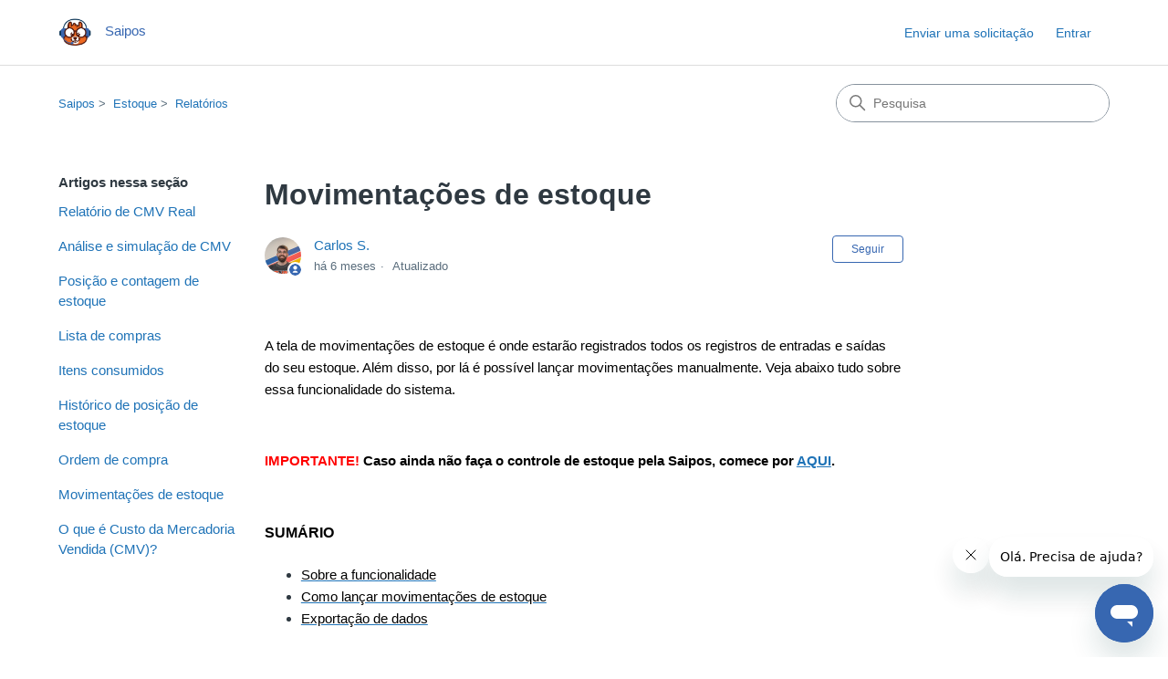

--- FILE ---
content_type: text/html; charset=utf-8
request_url: https://meajuda.saipos.com/hc/pt-br/articles/20211793672212-Movimenta%C3%A7%C3%B5es-de-estoque
body_size: 9813
content:
<!DOCTYPE html>
<html dir="ltr" lang="pt-BR">
<head>
  <meta charset="utf-8" />
  <!-- v26840 -->


  <title>Movimentações de estoque &ndash; Saipos</title>

  

  <meta name="description" content="A tela de movimentações de estoque é onde estarão registrados todos os registros de entradas e saídas do seu estoque. Além disso, por lá..." /><meta property="og:image" content="https://meajuda.saipos.com/hc/theming_assets/01JJCR4HV7SMD5VQH96202XT6C" />
<meta property="og:type" content="website" />
<meta property="og:site_name" content="Saipos" />
<meta property="og:title" content="Movimentações de estoque" />
<meta property="og:description" content="A tela de movimentações de estoque é onde estarão registrados todos os registros de entradas e saídas do seu estoque. Além disso, por lá é possível lançar movimentações manualmente. Veja abaixo tud..." />
<meta property="og:url" content="https://meajuda.saipos.com/hc/pt-br/articles/20211793672212-Movimenta%C3%A7%C3%B5es-de-estoque" />
<link rel="canonical" href="https://meajuda.saipos.com/hc/pt-br/articles/20211793672212-Movimenta%C3%A7%C3%B5es-de-estoque">
<link rel="alternate" hreflang="pt-br" href="https://meajuda.saipos.com/hc/pt-br/articles/20211793672212-Movimenta%C3%A7%C3%B5es-de-estoque">
<link rel="alternate" hreflang="x-default" href="https://meajuda.saipos.com/hc/pt-br/articles/20211793672212-Movimenta%C3%A7%C3%B5es-de-estoque">

  <link rel="stylesheet" href="//static.zdassets.com/hc/assets/application-f34d73e002337ab267a13449ad9d7955.css" media="all" id="stylesheet" />
  <link rel="stylesheet" type="text/css" href="/hc/theming_assets/18620253/19333713299092/style.css?digest=45248529700628">

  <link rel="icon" type="image/x-icon" href="/hc/theming_assets/01JJCR4HV7SMD5VQH96202XT6C">

    

  <meta content="width=device-width, initial-scale=1.0" name="viewport" />
<!-- Make the translated search clear button label available for use in JS -->
<!-- See buildClearSearchButton() in script.js -->
<script type="text/javascript">window.searchClearButtonLabelLocalized = "Limpar pesquisa";</script>

  
</head>
<body class="">
  
  
  

  <a class="skip-navigation" tabindex="1" href="#main-content">Pular para o conteúdo principal</a>


<script src="/hc/theming_assets/01JNEKCHMY03FT20E6078G072V"></script>

<header class="header">
  <div class="logo">
    <a title="Página inicial" href="/hc/pt-br">
      <img src="/hc/theming_assets/01JJCR4HV7SMD5VQH96202XT6C" alt="Página inicial da Central de Ajuda de Saipos" />
      
        <span aria-hidden="true">Saipos</span>
      
    </a>
  </div>

  <div class="nav-wrapper-desktop">
    <nav class="user-nav" id="user-nav" aria-label="Navegação do usuário">
      <ul class="user-nav-list">
        <li></li>
        <li><a class="submit-a-request" href="/hc/pt-br/requests/new">Enviar uma solicitação</a></li>
        
          <li>
            <a class="sign-in" rel="nofollow" data-auth-action="signin" title="Abre uma caixa de diálogo" role="button" href="https://supportsaipos.zendesk.com/access?brand_id=19333713299092&amp;return_to=https%3A%2F%2Fmeajuda.saipos.com%2Fhc%2Fpt-br%2Farticles%2F20211793672212-Movimenta%25C3%25A7%25C3%25B5es-de-estoque">
              Entrar
            </a>
          </li>
        
      </ul>
    </nav>
    
  </div>

  <div class="nav-wrapper-mobile">
    <button class="menu-button-mobile" aria-controls="user-nav-mobile" aria-expanded="false" aria-label="Alternar menu de navegação">
      
      <svg xmlns="http://www.w3.org/2000/svg" width="16" height="16" focusable="false" viewBox="0 0 16 16" class="icon-menu">
        <path fill="none" stroke="currentColor" stroke-linecap="round" d="M1.5 3.5h13m-13 4h13m-13 4h13"/>
      </svg>
    </button>
    <nav class="menu-list-mobile" id="user-nav-mobile" aria-expanded="false">
      <ul class="menu-list-mobile-items">
        
          <li class="item">
            <a role="menuitem" rel="nofollow" data-auth-action="signin" title="Abre uma caixa de diálogo" href="https://supportsaipos.zendesk.com/access?brand_id=19333713299092&amp;return_to=https%3A%2F%2Fmeajuda.saipos.com%2Fhc%2Fpt-br%2Farticles%2F20211793672212-Movimenta%25C3%25A7%25C3%25B5es-de-estoque">
              Entrar
            </a>
          </li>
          <li class="nav-divider"></li>
        
        <li class="item"></li>
        <li class="item"><a class="submit-a-request" role="menuitem" href="/hc/pt-br/requests/new">Enviar uma solicitação</a></li>
        <li class="nav-divider"></li>
        
        </li>
      </ul>
    </nav>
  </div>

</header>

<!-- Seção de configuração do banner de Alerta; -->



  <main role="main">
    <div class="container-divider"></div>
<div class="container">
  <div class="sub-nav">
    <nav aria-label="Local atual">
  <ol class="breadcrumbs">
    
      <li>
        
          <a href="/hc/pt-br">Saipos</a>
        
      </li>
    
      <li>
        
          <a href="/hc/pt-br/categories/20211831173140-Estoque">Estoque</a>
        
      </li>
    
      <li>
        
          <a href="/hc/pt-br/sections/20211801291924-Relat%C3%B3rios">Relatórios</a>
        
      </li>
    
  </ol>
</nav>

    <div class="search-container">
      <svg xmlns="http://www.w3.org/2000/svg" width="12" height="12" focusable="false" viewBox="0 0 12 12" class="search-icon" aria-hidden="true">
        <circle cx="4.5" cy="4.5" r="4" fill="none" stroke="currentColor"/>
        <path stroke="currentColor" stroke-linecap="round" d="M11 11L7.5 7.5"/>
      </svg>
      <form role="search" class="search" data-search="" action="/hc/pt-br/search" accept-charset="UTF-8" method="get"><input type="hidden" name="utf8" value="&#x2713;" autocomplete="off" /><input type="hidden" name="category" id="category" value="20211831173140" autocomplete="off" />
<input type="search" name="query" id="query" placeholder="Pesquisa" aria-label="Pesquisa" /></form>
    </div>
  </div>

  <div class="article-container" id="article-container">
    <aside class="article-sidebar" aria-labelledby="section-articles-title">
      
        <div class="collapsible-sidebar">
          <button type="button" class="collapsible-sidebar-toggle" aria-labelledby="section-articles-title" aria-expanded="false">
            <svg xmlns="http://www.w3.org/2000/svg" width="20" height="20" focusable="false" viewBox="0 0 12 12" aria-hidden="true" class="collapsible-sidebar-toggle-icon chevron-icon">
              <path fill="none" stroke="currentColor" stroke-linecap="round" d="M3 4.5l2.6 2.6c.2.2.5.2.7 0L9 4.5"/>
            </svg>
            <svg xmlns="http://www.w3.org/2000/svg" width="20" height="20" focusable="false" viewBox="0 0 12 12" aria-hidden="true" class="collapsible-sidebar-toggle-icon x-icon">
              <path stroke="currentColor" stroke-linecap="round" d="M3 9l6-6m0 6L3 3"/>
            </svg>
          </button>
          <span id="section-articles-title" class="collapsible-sidebar-title sidenav-title">
            Artigos nessa seção
          </span>
          <div class="collapsible-sidebar-body">
            <ul>
              
                <li>
                  <a href="/hc/pt-br/articles/44444468864916-Relat%C3%B3rio-de-CMV-Real" 
                     class="sidenav-item "
                     >
                       Relatório de CMV Real
                  </a>
                </li>
              
                <li>
                  <a href="/hc/pt-br/articles/33128326798100-An%C3%A1lise-e-simula%C3%A7%C3%A3o-de-CMV" 
                     class="sidenav-item "
                     >
                       Análise e simulação de CMV
                  </a>
                </li>
              
                <li>
                  <a href="/hc/pt-br/articles/20211861253524-Posi%C3%A7%C3%A3o-e-contagem-de-estoque" 
                     class="sidenav-item "
                     >
                       Posição e contagem de estoque
                  </a>
                </li>
              
                <li>
                  <a href="/hc/pt-br/articles/20211843944980-Lista-de-compras" 
                     class="sidenav-item "
                     >
                       Lista de compras
                  </a>
                </li>
              
                <li>
                  <a href="/hc/pt-br/articles/20211827077780-Itens-consumidos" 
                     class="sidenav-item "
                     >
                       Itens consumidos
                  </a>
                </li>
              
                <li>
                  <a href="/hc/pt-br/articles/20211837374228-Hist%C3%B3rico-de-posi%C3%A7%C3%A3o-de-estoque" 
                     class="sidenav-item "
                     >
                       Histórico de posição de estoque
                  </a>
                </li>
              
                <li>
                  <a href="/hc/pt-br/articles/20211836667796-Ordem-de-compra" 
                     class="sidenav-item "
                     >
                       Ordem de compra
                  </a>
                </li>
              
                <li>
                  <a href="/hc/pt-br/articles/20211793672212-Movimenta%C3%A7%C3%B5es-de-estoque" 
                     class="sidenav-item current-article"
                     aria-current="page">
                       Movimentações de estoque
                  </a>
                </li>
              
                <li>
                  <a href="/hc/pt-br/articles/20211786126740-O-que-%C3%A9-Custo-da-Mercadoria-Vendida-CMV" 
                     class="sidenav-item "
                     >
                       O que é Custo da Mercadoria Vendida (CMV)?
                  </a>
                </li>
              
            </ul>
            
          </div>
        </div>
      
    </aside>

    <article id="main-content" class="article">
      <header class="article-header">
        <h1 title="Movimentações de estoque" class="article-title">
          Movimentações de estoque
          
        </h1>

        <div class="article-author">
          
            <div class="avatar article-avatar">
              
                <svg xmlns="http://www.w3.org/2000/svg" width="12" height="12" focusable="false" viewBox="0 0 12 12" class="icon-agent" aria-label="O usuário (Carlos S.) é membro da equipe">
                  <path fill="currentColor" d="M6 0C2.7 0 0 2.7 0 6s2.7 6 6 6 6-2.7 6-6-2.7-6-6-6zm0 2c1.1 0 2 .9 2 2s-.9 2-2 2-2-.9-2-2 .9-2 2-2zm2.3 7H3.7c-.3 0-.4-.3-.3-.5C3.9 7.6 4.9 7 6 7s2.1.6 2.6 1.5c.1.2 0 .5-.3.5z"/>
                </svg>
              
              <img src="https://meajuda.saipos.com/system/photos/36099020766356/unnamed.jpg" alt="" class="user-avatar"/>
            </div>
          
          <div class="article-meta">
            
              <a href="/hc/pt-br/profiles/20274215763348-Carlos-S">
                Carlos S.
              </a>
            

            <div class="meta-group">
              
                <span class="meta-data"><time datetime="2025-07-02T18:44:14Z" title="2025-07-02T18:44:14Z" data-datetime="relative">2 de julho de 2025 18:44</time></span>
                <span class="meta-data">Atualizado</span>
              
            </div>
          </div>
        </div>

        
          <div class="article-subscribe"><div data-helper="subscribe" data-json="{&quot;item&quot;:&quot;article&quot;,&quot;url&quot;:&quot;/hc/pt-br/articles/20211793672212-Movimenta%C3%A7%C3%B5es-de-estoque/subscription.json&quot;,&quot;follow_label&quot;:&quot;Seguir&quot;,&quot;unfollow_label&quot;:&quot;Deixar de seguir&quot;,&quot;following_label&quot;:&quot;Seguindo&quot;,&quot;can_subscribe&quot;:true,&quot;is_subscribed&quot;:false}"></div></div>
        
      </header>

      <section class="article-info">
        <div class="article-content">
          <div class="article-body"><p><span class="wysiwyg-color-black">A tela de movimentações de estoque é onde estarão registrados todos os registros de entradas e saídas do seu estoque. Além disso, por lá é possível lançar movimentações manualmente. Veja abaixo tudo sobre essa funcionalidade do sistema.&nbsp;</span></p>
<p>&nbsp;</p>
<p><strong><span class="wysiwyg-color-red">IMPORTANTE! </span><span class="wysiwyg-color-black">Caso ainda não faça o controle de estoque pela Saipos, comece por <a href="https://meajuda.saipos.com/hc/pt-br/articles/28778940258836-Controle-de-estoque-na-Saipos-comece-por-aqui">AQUI</a>.&nbsp;</span></strong></p>
<p>&nbsp;</p>
<h4 id="h_01J4HS0THRPQ17S94MT7WCEKZ4"><span class="wysiwyg-color-black"><strong>SUMÁRIO</strong></span></h4>
<ul>
<li><a href="#h_01J4HS1PKSZ7PVDGN8M53F4WTK"><span class="wysiwyg-color-black">Sobre a funcionalidade</span></a></li>
<li><a href="#h_01J4HS3SESE2BDP5R9YR9R67K9"><span class="wysiwyg-color-black">Como lançar movimentações de estoque</span></a></li>
<li><a href="#h_01JE8QB7CKJFR6XHH2D4YVA7MX"><span class="wysiwyg-color-black">Exportação de dados</span></a></li>
</ul>
<p>&nbsp;</p>
<h1 id="h_01J4HS28DB4G3FQAF1G8HVM5M6"><span class="wysiwyg-color-black"><strong>INFORMAÇÕES</strong></span></h1>
<h4 id="h_01J4HS1PKSZ7PVDGN8M53F4WTK"><span class="wysiwyg-color-black"><strong>SOBRE A FUNCIONALIDADE</strong></span></h4>
<p class="wysiwyg-text-align-justify"><span class="wysiwyg-color-black">Neste tópico você vai aprender o passo a passo de como acessar e visualizar a tela com movimentações de estoque de sua loja.&nbsp;</span></p>
<p class="wysiwyg-text-align-justify">&nbsp;</p>
<p><span class="wysiwyg-color-black"><strong>1.</strong> Para acessar a tela, vá em <em>Menu</em> &gt; <em>Movimentações de estoque</em>;</span></p>
<p>&nbsp;</p>
<p><img src="/hc/article_attachments/29118995686548"></p>
<p>&nbsp;</p>
<p><span class="wysiwyg-color-black"><strong>2.</strong> Você pode realizar <strong>filtros</strong> por <strong>data</strong>,<strong> ingredientes</strong> ou <strong>grupos</strong> específicos e<strong> tipos de movimentação</strong>, para refinar a sua busca;</span></p>
<p>&nbsp;</p>
<p><img src="/hc/article_attachments/29119004675988"></p>
<p>&nbsp;</p>
<p class="wysiwyg-text-align-justify"><span class="wysiwyg-color-black"><strong>3.</strong> Por esta tela você verá todas as movimentações conforme o filtro aplicado na busca. Na coluna '<strong>MOTIVO</strong>', será exibido o tipo de movimentação, já em '<strong>IDENTIFICAÇÃO</strong>', mostrará o número da NF em entradas de compra ou o número do pedido em saídas de venda;</span></p>
<p>&nbsp;</p>
<p><img src="/hc/article_attachments/29119004681492"></p>
<p>&nbsp;</p>
<p class="wysiwyg-text-align-justify"><span class="wysiwyg-color-black"><strong>4.</strong> A coluna '<strong>QTD / UNIDADE DE ENTRADA</strong>' é usada principalmente para movimentações de<strong> entrada por NF</strong>, para demonstrar a conversão de unidades. Já a '<strong>QTD / UNIDADE DE CONSUMO</strong>' é a quantidade da movimentação em relação à <strong>unidade de consumo</strong> configurada no cadastro do ingrediente;</span></p>
<p>&nbsp;</p>
<p><span class="wysiwyg-color-black"><img src="/hc/article_attachments/29121505387028"></span></p>
<p>&nbsp;</p>
<p class="wysiwyg-text-align-justify"><span class="wysiwyg-color-black"><strong>5.</strong> Na coluna '<strong>CUSTO</strong>', será exibido o <strong>custo médio unitário do item</strong> no momento da movimentação. Já na coluna '<strong>CUSTO TOTAL</strong>', o valor será o resultado da <strong>multiplicação entre custo e quantidade</strong> da movimentação;</span></p>
<p>&nbsp;</p>
<p><img src="/hc/article_attachments/29121505391124"></p>
<p>&nbsp;</p>
<p class="wysiwyg-text-align-justify"><span class="wysiwyg-color-red"><strong>ATENÇÃO!</strong> </span><span class="wysiwyg-color-black"><strong>Quando a quantidade em estoque de um ingrediente fica abaixo de -5000, o sistema interrompe a baixa automática.</strong></span></p>
<p>&nbsp;</p>
<h4 id="h_01J4HS3SESE2BDP5R9YR9R67K9"><span class="wysiwyg-color-black"><strong>COMO LANÇAR MOVIMENTAÇÕES DE ESTOQUE</strong></span></h4>
<p class="wysiwyg-text-align-justify"><span class="wysiwyg-color-black">Neste tópico você vai aprender a registrar manualmente movimentações no estoque de sua loja no sistema.</span></p>
<p>&nbsp;</p>
<p><span class="wysiwyg-color-black"><strong>1.</strong> Para lançar uma <strong>movimentação de estoque manualmente</strong> no sistema, clique no botão <strong>+</strong> vermelho;</span></p>
<p>&nbsp;</p>
<p><img src="/hc/article_attachments/29121505394580"></p>
<p>&nbsp;</p>
<p class="wysiwyg-text-align-justify"><span class="wysiwyg-color-black"><strong>2.</strong> Caso deseje, você pode informar a <strong>data</strong> e <strong>horário</strong> da movimentação para obter uma maior precisão no controle de estoque, principalmente se estiver lançando retroativamente;</span></p>
<p>&nbsp;</p>
<p><img src="/hc/article_attachments/29121505400340"></p>
<p>&nbsp;</p>
<p class="wysiwyg-text-align-justify"><span class="wysiwyg-color-black"><strong>3.</strong> No campo '<strong>Motivo</strong>', você deve informar o tipo de movimentação que deseja fazer. Veja abaixo quais são esses tipos e as suas utilidades:</span></p>
<p class="wysiwyg-text-align-justify">&nbsp;</p>
<p class="wysiwyg-text-align-justify"><span class="wysiwyg-color-black"><img src="/hc/article_attachments/29121531229588"></span></p>
<ul>
<li class="wysiwyg-text-align-justify"><span class="wysiwyg-color-black"><strong>Saída manual:&nbsp;</strong>Usado para dar baixa em ingredientes e insumos;</span></li>
<li class="wysiwyg-text-align-justify"><span class="wysiwyg-color-black"><strong>Entrada manual:</strong> Usado para dar entrada em ingredientes e insumos. Ele é considerado para cálculos de custo médio;</span></li>
<li class="wysiwyg-text-align-justify">
<strong><span class="wysiwyg-color-black">Perda: </span></strong><span class="wysiwyg-color-black">Usado para registrar saídas de ingredientes ou pratos. Para mais detalhes, clique <strong><a href="https://meajuda.saipos.com/hc/pt-br/articles/23869821840660-Como-lan%C3%A7ar-perda-de-pratos-e-ingredientes-no-estoque">AQUI</a></strong>;&nbsp;</span>
</li>
<li class="wysiwyg-text-align-justify"><span class="wysiwyg-color-black"><strong>Devolução de fornecedor:</strong> Usado para registrar movimentações de devolução das entradas por compra;</span></li>
<li class="wysiwyg-text-align-justify"><span class="wysiwyg-color-black"><strong>Devolução de venda:</strong> Ele é usado para registrar movimentações de devolução de venda. Ocorre automaticamente quando se cancela uma venda e seleciona a opção de retornar os itens ao estoque;</span></li>
<li class="wysiwyg-text-align-justify"><span class="wysiwyg-color-black"><strong>Entrada por beneficiamento:</strong>&nbsp;Usado para entradas de preparos e pré-produções de itens beneficiados. Para saber mais sobre seu uso, clique <strong><a href="https://meajuda.saipos.com/hc/pt-br/articles/28689649840788-Cadastro-de-ingredientes-beneficiados">AQUI</a></strong>;</span></li>
<li class="wysiwyg-text-align-justify"><span class="wysiwyg-color-black"><strong>Entrada por ajuste:</strong> Usado para dar entrada em ingredientes e insumos, porém não é considerado para cálculos de custo médio. É gerado quando ajusta o estoque via Posição de estoque;</span></li>
<li class="wysiwyg-text-align-justify"><span class="wysiwyg-color-black"><strong>Saída por ajuste:</strong> Usado para dar baixa em ingredientes e insumos. É gerado quando ajusta o estoque via Posição de estoque;</span></li>
<li class="wysiwyg-text-align-justify"><span class="wysiwyg-color-black"><strong>Consumo:</strong> Usado para registrar baixa no estoque a partir da refeição dos funcionários.</span></li>
</ul>
<p>&nbsp;</p>
<p><span class="wysiwyg-color-black"><strong>4.</strong> No campo '<strong>INGREDIENTE</strong>', você deve informar o ingrediente que deseja movimentar o estoque;</span></p>
<p>&nbsp;</p>
<p><span class="wysiwyg-color-black"><img src="/hc/article_attachments/29127706614548"></span></p>
<p>&nbsp;</p>
<p class="wysiwyg-text-align-justify"><span class="wysiwyg-color-black"><strong>5.</strong> Já em '<strong>UNIDADE ENTRADA</strong>', ele já será preenchido pela unidade cadastrada no ingrediente. Recomendamos, para movimentações manuais, manter o mesmo;</span></p>
<p class="wysiwyg-text-align-justify">&nbsp;</p>
<p class="wysiwyg-text-align-justify"><span class="wysiwyg-color-black"><img src="/hc/article_attachments/29127706619028"></span></p>
<p class="wysiwyg-text-align-justify">&nbsp;</p>
<p class="wysiwyg-text-align-justify"><span class="wysiwyg-color-black"><strong>6.</strong> No campo '<strong>QTD</strong>', informe a quantidade de movimentação em relação à unidade utilizada;</span></p>
<p class="wysiwyg-text-align-justify">&nbsp;</p>
<p class="wysiwyg-text-align-justify"><span class="wysiwyg-color-black"><img src="/hc/article_attachments/29127698895124"></span></p>
<p class="wysiwyg-text-align-justify">&nbsp;</p>
<p class="wysiwyg-text-align-justify"><span class="wysiwyg-color-black"><strong>7.</strong> Já em '<strong>VALOR TOTAL</strong>', ele será preenchido automaticamente conforme a multiplicação entre CUSTO x QTD. Caso deseje, você poderá alterar;</span></p>
<p>&nbsp;</p>
<p><img src="/hc/article_attachments/29127706627604"></p>
<p>&nbsp;</p>
<p><span class="wysiwyg-color-black"><strong>8.</strong> Caso deseje adicionar mais ingredientes à movimentação, você pode clicar no <strong>+</strong> vermelho;</span></p>
<p>&nbsp;</p>
<p><span class="wysiwyg-color-black"><img src="/hc/article_attachments/29127698906772"></span></p>
<p>&nbsp;</p>
<p><span class="wysiwyg-color-black"><strong>9.</strong> Finalize clicando em '<strong>SALVAR</strong>';</span></p>
<p>&nbsp;</p>
<p><img src="/hc/article_attachments/29127706635412"></p>
<p>&nbsp;</p>
<p><span class="wysiwyg-color-black"><strong>10.</strong> Com isso, as movimentações <strong>já estarão registradas</strong> em seu estoque;</span></p>
<p>&nbsp;</p>
<p><span class="wysiwyg-color-black"><img src="/hc/article_attachments/29127698914068"></span></p>
<p class="wysiwyg-text-align-justify">&nbsp;</p>
<h4 id="h_01JE8QB7CKJFR6XHH2D4YVA7MX" class="wysiwyg-text-align-justify"><span class="wysiwyg-color-black"><strong>EXPORTAÇÃO DE DADOS</strong></span></h4>
<p class="wysiwyg-text-align-justify"><span class="wysiwyg-color-black">Veja abaixo como exportar as informações apresentadas na tela de movimentações de estoque do sistema.</span></p>
<p class="wysiwyg-text-align-justify">&nbsp;</p>
<p class="wysiwyg-text-align-justify"><span class="wysiwyg-color-black"><strong>1.</strong> Para fazer <em>download&nbsp;</em>das movimentações de estoque do período filtrado, basta clicar no botão '<strong>EXPORTAR</strong>'. Deste modo, será baixado um arquivo .xlsx com todos os mesmos dados exibidos na tela do sistema.</span></p>
<p class="wysiwyg-text-align-justify">&nbsp;</p>
<p class="wysiwyg-text-align-justify"><img src="/hc/article_attachments/32705052509588"></p>
<p class="wysiwyg-text-align-justify">&nbsp;</p>
<p class="wysiwyg-text-align-center"><span class="wysiwyg-color-black"><strong>Veja o passo a passo completo no vídeo abaixo:</strong></span></p>
<p class="wysiwyg-text-align-center"><strong><span data-sheets-value="{" data-sheets-userformat="{"><iframe src="//www.youtube-nocookie.com/embed/droolDySugI" width="560" height="315" frameborder="0" allowfullscreen="allowfullscreen"></iframe></span></strong></p>
<p class="wysiwyg-text-align-center">&nbsp;</p>
<p class="wysiwyg-text-align-center"><span style="font-weight: 400;"><img src="/hc/article_attachments/38969704591124" alt="allen_saipos.png"></span></p></div>

          

          
        </div>
      </section>

      <footer>
        <div class="article-footer">
          
            <div class="article-share">
  <ul class="share">
    <li>
      <a href="https://www.facebook.com/share.php?title=Movimenta%C3%A7%C3%B5es+de+estoque&u=https%3A%2F%2Fmeajuda.saipos.com%2Fhc%2Fpt-br%2Farticles%2F20211793672212-Movimenta%25C3%25A7%25C3%25B5es-de-estoque" class="share-facebook" aria-label="Facebook">
        <svg xmlns="http://www.w3.org/2000/svg" width="12" height="12" focusable="false" viewBox="0 0 12 12" aria-label="Compartilhar esta página no Facebook">
          <path fill="currentColor" d="M6 0a6 6 0 01.813 11.945V7.63h1.552l.244-1.585H6.812v-.867c0-.658.214-1.242.827-1.242h.985V2.55c-.173-.024-.538-.075-1.23-.075-1.444 0-2.29.767-2.29 2.513v1.055H3.618v1.585h1.484v4.304A6.001 6.001 0 016 0z"/>
        </svg>
      </a>
    </li>
    <li>
      <a href="https://twitter.com/share?lang=pt&text=Movimenta%C3%A7%C3%B5es+de+estoque&url=https%3A%2F%2Fmeajuda.saipos.com%2Fhc%2Fpt-br%2Farticles%2F20211793672212-Movimenta%25C3%25A7%25C3%25B5es-de-estoque" class="share-twitter" aria-label="X Corp">
        <svg xmlns="http://www.w3.org/2000/svg" width="12" height="12" focusable="false" viewBox="0 0 12 12" aria-label="Compartilhar esta página na X Corp">
          <path fill="currentColor" d="M.0763914 0 3.60864 0 6.75369 4.49755 10.5303 0 11.6586 0 7.18498 5.11431 12 12 8.46775 12 5.18346 7.30333 1.12825 12 0 12 4.7531 6.6879z"/>
        </svg>
      </a>
    </li>
    <li>
      <a href="https://www.linkedin.com/shareArticle?mini=true&source=Saipos&title=Movimenta%C3%A7%C3%B5es+de+estoque&url=https%3A%2F%2Fmeajuda.saipos.com%2Fhc%2Fpt-br%2Farticles%2F20211793672212-Movimenta%25C3%25A7%25C3%25B5es-de-estoque" class="share-linkedin" aria-label="LinkedIn">
        <svg xmlns="http://www.w3.org/2000/svg" width="12" height="12" focusable="false" viewBox="0 0 12 12" aria-label="Compartilhar esta página no LinkedIn">
          <path fill="currentColor" d="M10.8 0A1.2 1.2 0 0112 1.2v9.6a1.2 1.2 0 01-1.2 1.2H1.2A1.2 1.2 0 010 10.8V1.2A1.2 1.2 0 011.2 0h9.6zM8.09 4.356a1.87 1.87 0 00-1.598.792l-.085.133h-.024v-.783H4.676v5.727h1.778V7.392c0-.747.142-1.47 1.068-1.47.913 0 .925.854.925 1.518v2.785h1.778V7.084l-.005-.325c-.05-1.38-.456-2.403-2.13-2.403zm-4.531.142h-1.78v5.727h1.78V4.498zm-.89-2.846a1.032 1.032 0 100 2.064 1.032 1.032 0 000-2.064z"/>
        </svg>
      </a>
    </li>
  </ul>

</div>
          
          
            
          
        </div>
        
          <div class="article-votes">
            <h2 class="article-votes-question" id="article-votes-label">Esse artigo foi útil?</h2>
            <div class="article-votes-controls" role="group" aria-labelledby="article-votes-label">
              <button type="button" class="button article-vote article-vote-up" data-auth-action="signin" aria-label="O artigo foi útil" aria-pressed="false">Sim</button>
              <button type="button" class="button article-vote article-vote-down" data-auth-action="signin" aria-label="O artigo não foi útil" aria-pressed="false">Não</button>
            </div>
            <small class="article-votes-count">
              <span class="article-vote-label">Usuários que acharam isso útil: 1 de 1</span>
            </small>
          </div>
        

        <div class="article-more-questions">
          Tem mais dúvidas? <a href="/hc/pt-br/requests/new">Envie uma solicitação</a>
        </div>
        <div class="article-return-to-top">
          <a href="#article-container">
            Voltar ao topo
            <svg xmlns="http://www.w3.org/2000/svg" class="article-return-to-top-icon" width="20" height="20" focusable="false" viewBox="0 0 12 12" aria-hidden="true">
              <path fill="none" stroke="currentColor" stroke-linecap="round" d="M3 4.5l2.6 2.6c.2.2.5.2.7 0L9 4.5"/>
            </svg>
          </a>
        </div>
      </footer>

      <div class="article-relatives">
        
          <div data-recent-articles></div>
        
        
          
  <section class="related-articles">
    
      <h2 class="related-articles-title">Artigos relacionados</h2>
    
    <ul>
      
        <li>
          <a href="/hc/pt-br/related/click?data=[base64]%3D%3D--91e06550647cbb1068ac6c534469b3499b550fe8" rel="nofollow">Controle de estoque na Saipos: comece por aqui!</a>
        </li>
      
        <li>
          <a href="/hc/pt-br/related/click?data=BAh7CjobZGVzdGluYXRpb25fYXJ0aWNsZV9pZGwrCJRtz%2FBhEjoYcmVmZXJyZXJfYXJ0aWNsZV9pZGwrCBQ4yOxhEjoLbG9jYWxlSSIKcHQtYnIGOgZFVDoIdXJsSSJOL2hjL3B0LWJyL2FydGljbGVzLzIwMjExODYxMjUzNTI0LVBvc2klQzMlQTclQzMlQTNvLWUtY29udGFnZW0tZGUtZXN0b3F1ZQY7CFQ6CXJhbmtpBw%3D%3D--0501c989a68d93c895b13d086bfb73a908470781" rel="nofollow">Posição e contagem de estoque</a>
        </li>
      
        <li>
          <a href="/hc/pt-br/related/click?data=[base64]%3D--c9022ddb95080a3c4b5801a7c3451d60889c65f8" rel="nofollow">Como cadastrar notas de compra de ingredientes</a>
        </li>
      
        <li>
          <a href="/hc/pt-br/related/click?data=[base64]%3D--b425e1ee591440f8ac624e85d001b8c973b44629" rel="nofollow">Como vincular o cardápio ao estoque</a>
        </li>
      
        <li>
          <a href="/hc/pt-br/related/click?data=BAh7CjobZGVzdGluYXRpb25fYXJ0aWNsZV9pZGwrCBQPY%[base64]%3D--1a043c348d4c313d0f36c7c244497ec129a00a04" rel="nofollow">Histórico de posição de estoque</a>
        </li>
      
    </ul>
  </section>


        
      </div>
      
        <div class="article-comments" id="article-comments">
          <section class="comments">
            <header class="comment-overview">
              <h2 class="comment-heading">
                Comentários
              </h2>
              <p class="comment-callout">0 comentário</p>
              
            </header>

            <ul id="comments" class="comment-list">
              
            </ul>

            

            

            <p class="comment-callout">Por favor, <a data-auth-action="signin" rel="nofollow" href="https://supportsaipos.zendesk.com/access?brand_id=19333713299092&amp;return_to=https%3A%2F%2Fmeajuda.saipos.com%2Fhc%2Fpt-br%2Farticles%2F20211793672212-Movimenta%25C3%25A7%25C3%25B5es-de-estoque">entre</a> para comentar.</p>
          </section>
        </div>
      
    </article>
  </div>
</div>

  </main>

  <footer class="footer">
  <div class="footer-inner">
    <a title="Página inicial" href="/hc/pt-br">Saipos</a>

    <div class="footer-language-selector">
      
    </div>
  </div>
</footer>


    <div class="powered-by-zendesk">
  <svg xmlns="http://www.w3.org/2000/svg" width="26" height="26" focusable="false" viewBox="0 0 26 26">
    <path d="M12 8.2v14.5H0zM12 3c0 3.3-2.7 6-6 6S0 6.3 0 3h12zm2 19.7c0-3.3 2.7-6 6-6s6 2.7 6 6H14zm0-5.2V3h12z"/>
  </svg>

  <a href="https://www.zendesk.com.br/service/help-center/?utm_source=helpcenter&utm_medium=poweredbyzendesk&utm_campaign=text&utm_content=Saipos" target="_blank" rel="nofollow">Powered by Zendesk</a>
</div>


  <!-- / -->

  
  <script src="//static.zdassets.com/hc/assets/pt-br.49f3580762e16351bb7a.js"></script>
  

  <script type="text/javascript">
  /*

    Greetings sourcecode lurker!

    This is for internal Zendesk and legacy usage,
    we don't support or guarantee any of these values
    so please don't build stuff on top of them.

  */

  HelpCenter = {};
  HelpCenter.account = {"subdomain":"supportsaipos","environment":"production","name":"Saipos"};
  HelpCenter.user = {"identifier":"da39a3ee5e6b4b0d3255bfef95601890afd80709","email":null,"name":"","role":"anonymous","avatar_url":"https://assets.zendesk.com/hc/assets/default_avatar.png","is_admin":false,"organizations":[],"groups":[]};
  HelpCenter.internal = {"asset_url":"//static.zdassets.com/hc/assets/","web_widget_asset_composer_url":"https://static.zdassets.com/ekr/snippet.js","current_session":{"locale":"pt-br","csrf_token":null,"shared_csrf_token":null},"usage_tracking":{"event":"article_viewed","data":"BAh7CDoLbG9jYWxlSSIKcHQtYnIGOgZFVDoPYXJ0aWNsZV9pZGwrCBQ4yOxhEjoKX21ldGF7DDoPYWNjb3VudF9pZGkEXR8cAToTaGVscF9jZW50ZXJfaWRsKwiUo/xYGhI6DWJyYW5kX2lkbCsIlAYde5UROgx1c2VyX2lkMDoTdXNlcl9yb2xlX25hbWVJIg5BTk9OWU1PVVMGOwZUOwBJIgpwdC1icgY7BlQ6GmFub255bW91c190cmFja2luZ19pZDA=--08ccdd06ebe8665a32cc6aa21f797ea5addc1aae","url":"https://meajuda.saipos.com/hc/activity"},"current_record_id":"20211793672212","current_record_url":"/hc/pt-br/articles/20211793672212-Movimenta%C3%A7%C3%B5es-de-estoque","current_record_title":"Movimentações de estoque","current_text_direction":"ltr","current_brand_id":19333713299092,"current_brand_name":"Saipos","current_brand_url":"https://supportsaipos.zendesk.com","current_brand_active":true,"current_path":"/hc/pt-br/articles/20211793672212-Movimenta%C3%A7%C3%B5es-de-estoque","show_autocomplete_breadcrumbs":true,"user_info_changing_enabled":false,"has_user_profiles_enabled":true,"has_end_user_attachments":true,"user_aliases_enabled":false,"has_anonymous_kb_voting":false,"has_multi_language_help_center":true,"show_at_mentions":false,"embeddables_config":{"embeddables_web_widget":true,"embeddables_help_center_auth_enabled":false,"embeddables_connect_ipms":false},"answer_bot_subdomain":"static","gather_plan_state":"subscribed","has_article_verification":true,"has_gather":true,"has_ckeditor":true,"has_community_enabled":false,"has_community_badges":true,"has_community_post_content_tagging":false,"has_gather_content_tags":true,"has_guide_content_tags":true,"has_user_segments":true,"has_answer_bot_web_form_enabled":false,"has_garden_modals":false,"theming_cookie_key":"hc-da39a3ee5e6b4b0d3255bfef95601890afd80709-2-preview","is_preview":false,"has_search_settings_in_plan":true,"theming_api_version":3,"theming_settings":{"brand_color":"rgba(55, 103, 177, 1)","brand_text_color":"#FFFFFF","text_color":"#2F3941","link_color":"rgba(31, 115, 183, 1)","hover_link_color":"#0F3554","visited_link_color":"#9358B0","background_color":"#FFFFFF","heading_font":"-apple-system, BlinkMacSystemFont, 'Segoe UI', Helvetica, Arial, sans-serif","text_font":"-apple-system, BlinkMacSystemFont, 'Segoe UI', Helvetica, Arial, sans-serif","logo":"/hc/theming_assets/01JJCR4HV7SMD5VQH96202XT6C","show_brand_name":true,"favicon":"/hc/theming_assets/01JJCR4HV7SMD5VQH96202XT6C","homepage_background_image":"/hc/theming_assets/01JJCR4JT22ZBZYNK1NZNPD5DT","community_background_image":"/hc/theming_assets/01JJCR4K9P6AHHC98HN4333VME","community_image":"/hc/theming_assets/01JJCR4K9P6AHHC98HN4333VME","instant_search":true,"scoped_kb_search":true,"scoped_community_search":true,"show_recent_activity":true,"show_articles_in_section":true,"show_article_author":true,"show_article_comments":true,"show_follow_article":true,"show_recently_viewed_articles":true,"show_related_articles":true,"show_article_sharing":true,"show_follow_section":true,"show_follow_post":true,"show_post_sharing":true,"show_follow_topic":true,"request_list_beta":false,"show_banner_notification":false,"banner_bg_color":"rgba(255, 231, 45, 1)","banner_text_color":"rgba(5, 5, 5, 1)","banner_font_size":"20px","banner_line_1":"Prezados parceiros,","banner_line_2":"⚠️ Estamos investigando um problema na integração de pedidos. Pedimos desculpas pelo transtorno.","banner_line_3":"","banner_line_4":"","banner_line_5":"","banner_line_6":"","banner_line_7":"","banner_line_8":"","banner_link_text":"https://conta.saipos.com/#/update-version","banner_link_url":""},"has_pci_credit_card_custom_field":true,"help_center_restricted":false,"is_assuming_someone_else":false,"flash_messages":[],"user_photo_editing_enabled":true,"user_preferred_locale":"pt-br","base_locale":"pt-br","login_url":"https://supportsaipos.zendesk.com/access?brand_id=19333713299092\u0026return_to=https%3A%2F%2Fmeajuda.saipos.com%2Fhc%2Fpt-br%2Farticles%2F20211793672212-Movimenta%25C3%25A7%25C3%25B5es-de-estoque","has_alternate_templates":true,"has_custom_statuses_enabled":true,"has_hc_generative_answers_setting_enabled":true,"has_generative_search_with_zgpt_enabled":false,"has_suggested_initial_questions_enabled":false,"has_guide_service_catalog":true,"has_service_catalog_search_poc":false,"has_service_catalog_itam":false,"has_csat_reverse_2_scale_in_mobile":false,"has_knowledge_navigation":false,"has_unified_navigation":false,"has_unified_navigation_eap_access":false,"has_csat_bet365_branding":false,"version":"v26840","dev_mode":false};
</script>

  
  
  <script src="//static.zdassets.com/hc/assets/hc_enduser-be182e02d9d03985cf4f06a89a977e3d.js"></script>
  <script type="text/javascript" src="/hc/theming_assets/18620253/19333713299092/script.js?digest=45248529700628"></script>
  
</body>
</html>

--- FILE ---
content_type: text/html; charset=utf-8
request_url: https://www.youtube-nocookie.com/embed/droolDySugI
body_size: 47624
content:
<!DOCTYPE html><html lang="en" dir="ltr" data-cast-api-enabled="true"><head><meta name="viewport" content="width=device-width, initial-scale=1"><meta name="robots" content="noindex"><script nonce="OWjocib8yGQeFZREVEv5aA">if ('undefined' == typeof Symbol || 'undefined' == typeof Symbol.iterator) {delete Array.prototype.entries;}</script><style name="www-roboto" nonce="tb4CcEWXKG1Odxo-3Tm-YA">@font-face{font-family:'Roboto';font-style:normal;font-weight:400;font-stretch:100%;src:url(//fonts.gstatic.com/s/roboto/v48/KFO7CnqEu92Fr1ME7kSn66aGLdTylUAMa3GUBHMdazTgWw.woff2)format('woff2');unicode-range:U+0460-052F,U+1C80-1C8A,U+20B4,U+2DE0-2DFF,U+A640-A69F,U+FE2E-FE2F;}@font-face{font-family:'Roboto';font-style:normal;font-weight:400;font-stretch:100%;src:url(//fonts.gstatic.com/s/roboto/v48/KFO7CnqEu92Fr1ME7kSn66aGLdTylUAMa3iUBHMdazTgWw.woff2)format('woff2');unicode-range:U+0301,U+0400-045F,U+0490-0491,U+04B0-04B1,U+2116;}@font-face{font-family:'Roboto';font-style:normal;font-weight:400;font-stretch:100%;src:url(//fonts.gstatic.com/s/roboto/v48/KFO7CnqEu92Fr1ME7kSn66aGLdTylUAMa3CUBHMdazTgWw.woff2)format('woff2');unicode-range:U+1F00-1FFF;}@font-face{font-family:'Roboto';font-style:normal;font-weight:400;font-stretch:100%;src:url(//fonts.gstatic.com/s/roboto/v48/KFO7CnqEu92Fr1ME7kSn66aGLdTylUAMa3-UBHMdazTgWw.woff2)format('woff2');unicode-range:U+0370-0377,U+037A-037F,U+0384-038A,U+038C,U+038E-03A1,U+03A3-03FF;}@font-face{font-family:'Roboto';font-style:normal;font-weight:400;font-stretch:100%;src:url(//fonts.gstatic.com/s/roboto/v48/KFO7CnqEu92Fr1ME7kSn66aGLdTylUAMawCUBHMdazTgWw.woff2)format('woff2');unicode-range:U+0302-0303,U+0305,U+0307-0308,U+0310,U+0312,U+0315,U+031A,U+0326-0327,U+032C,U+032F-0330,U+0332-0333,U+0338,U+033A,U+0346,U+034D,U+0391-03A1,U+03A3-03A9,U+03B1-03C9,U+03D1,U+03D5-03D6,U+03F0-03F1,U+03F4-03F5,U+2016-2017,U+2034-2038,U+203C,U+2040,U+2043,U+2047,U+2050,U+2057,U+205F,U+2070-2071,U+2074-208E,U+2090-209C,U+20D0-20DC,U+20E1,U+20E5-20EF,U+2100-2112,U+2114-2115,U+2117-2121,U+2123-214F,U+2190,U+2192,U+2194-21AE,U+21B0-21E5,U+21F1-21F2,U+21F4-2211,U+2213-2214,U+2216-22FF,U+2308-230B,U+2310,U+2319,U+231C-2321,U+2336-237A,U+237C,U+2395,U+239B-23B7,U+23D0,U+23DC-23E1,U+2474-2475,U+25AF,U+25B3,U+25B7,U+25BD,U+25C1,U+25CA,U+25CC,U+25FB,U+266D-266F,U+27C0-27FF,U+2900-2AFF,U+2B0E-2B11,U+2B30-2B4C,U+2BFE,U+3030,U+FF5B,U+FF5D,U+1D400-1D7FF,U+1EE00-1EEFF;}@font-face{font-family:'Roboto';font-style:normal;font-weight:400;font-stretch:100%;src:url(//fonts.gstatic.com/s/roboto/v48/KFO7CnqEu92Fr1ME7kSn66aGLdTylUAMaxKUBHMdazTgWw.woff2)format('woff2');unicode-range:U+0001-000C,U+000E-001F,U+007F-009F,U+20DD-20E0,U+20E2-20E4,U+2150-218F,U+2190,U+2192,U+2194-2199,U+21AF,U+21E6-21F0,U+21F3,U+2218-2219,U+2299,U+22C4-22C6,U+2300-243F,U+2440-244A,U+2460-24FF,U+25A0-27BF,U+2800-28FF,U+2921-2922,U+2981,U+29BF,U+29EB,U+2B00-2BFF,U+4DC0-4DFF,U+FFF9-FFFB,U+10140-1018E,U+10190-1019C,U+101A0,U+101D0-101FD,U+102E0-102FB,U+10E60-10E7E,U+1D2C0-1D2D3,U+1D2E0-1D37F,U+1F000-1F0FF,U+1F100-1F1AD,U+1F1E6-1F1FF,U+1F30D-1F30F,U+1F315,U+1F31C,U+1F31E,U+1F320-1F32C,U+1F336,U+1F378,U+1F37D,U+1F382,U+1F393-1F39F,U+1F3A7-1F3A8,U+1F3AC-1F3AF,U+1F3C2,U+1F3C4-1F3C6,U+1F3CA-1F3CE,U+1F3D4-1F3E0,U+1F3ED,U+1F3F1-1F3F3,U+1F3F5-1F3F7,U+1F408,U+1F415,U+1F41F,U+1F426,U+1F43F,U+1F441-1F442,U+1F444,U+1F446-1F449,U+1F44C-1F44E,U+1F453,U+1F46A,U+1F47D,U+1F4A3,U+1F4B0,U+1F4B3,U+1F4B9,U+1F4BB,U+1F4BF,U+1F4C8-1F4CB,U+1F4D6,U+1F4DA,U+1F4DF,U+1F4E3-1F4E6,U+1F4EA-1F4ED,U+1F4F7,U+1F4F9-1F4FB,U+1F4FD-1F4FE,U+1F503,U+1F507-1F50B,U+1F50D,U+1F512-1F513,U+1F53E-1F54A,U+1F54F-1F5FA,U+1F610,U+1F650-1F67F,U+1F687,U+1F68D,U+1F691,U+1F694,U+1F698,U+1F6AD,U+1F6B2,U+1F6B9-1F6BA,U+1F6BC,U+1F6C6-1F6CF,U+1F6D3-1F6D7,U+1F6E0-1F6EA,U+1F6F0-1F6F3,U+1F6F7-1F6FC,U+1F700-1F7FF,U+1F800-1F80B,U+1F810-1F847,U+1F850-1F859,U+1F860-1F887,U+1F890-1F8AD,U+1F8B0-1F8BB,U+1F8C0-1F8C1,U+1F900-1F90B,U+1F93B,U+1F946,U+1F984,U+1F996,U+1F9E9,U+1FA00-1FA6F,U+1FA70-1FA7C,U+1FA80-1FA89,U+1FA8F-1FAC6,U+1FACE-1FADC,U+1FADF-1FAE9,U+1FAF0-1FAF8,U+1FB00-1FBFF;}@font-face{font-family:'Roboto';font-style:normal;font-weight:400;font-stretch:100%;src:url(//fonts.gstatic.com/s/roboto/v48/KFO7CnqEu92Fr1ME7kSn66aGLdTylUAMa3OUBHMdazTgWw.woff2)format('woff2');unicode-range:U+0102-0103,U+0110-0111,U+0128-0129,U+0168-0169,U+01A0-01A1,U+01AF-01B0,U+0300-0301,U+0303-0304,U+0308-0309,U+0323,U+0329,U+1EA0-1EF9,U+20AB;}@font-face{font-family:'Roboto';font-style:normal;font-weight:400;font-stretch:100%;src:url(//fonts.gstatic.com/s/roboto/v48/KFO7CnqEu92Fr1ME7kSn66aGLdTylUAMa3KUBHMdazTgWw.woff2)format('woff2');unicode-range:U+0100-02BA,U+02BD-02C5,U+02C7-02CC,U+02CE-02D7,U+02DD-02FF,U+0304,U+0308,U+0329,U+1D00-1DBF,U+1E00-1E9F,U+1EF2-1EFF,U+2020,U+20A0-20AB,U+20AD-20C0,U+2113,U+2C60-2C7F,U+A720-A7FF;}@font-face{font-family:'Roboto';font-style:normal;font-weight:400;font-stretch:100%;src:url(//fonts.gstatic.com/s/roboto/v48/KFO7CnqEu92Fr1ME7kSn66aGLdTylUAMa3yUBHMdazQ.woff2)format('woff2');unicode-range:U+0000-00FF,U+0131,U+0152-0153,U+02BB-02BC,U+02C6,U+02DA,U+02DC,U+0304,U+0308,U+0329,U+2000-206F,U+20AC,U+2122,U+2191,U+2193,U+2212,U+2215,U+FEFF,U+FFFD;}@font-face{font-family:'Roboto';font-style:normal;font-weight:500;font-stretch:100%;src:url(//fonts.gstatic.com/s/roboto/v48/KFO7CnqEu92Fr1ME7kSn66aGLdTylUAMa3GUBHMdazTgWw.woff2)format('woff2');unicode-range:U+0460-052F,U+1C80-1C8A,U+20B4,U+2DE0-2DFF,U+A640-A69F,U+FE2E-FE2F;}@font-face{font-family:'Roboto';font-style:normal;font-weight:500;font-stretch:100%;src:url(//fonts.gstatic.com/s/roboto/v48/KFO7CnqEu92Fr1ME7kSn66aGLdTylUAMa3iUBHMdazTgWw.woff2)format('woff2');unicode-range:U+0301,U+0400-045F,U+0490-0491,U+04B0-04B1,U+2116;}@font-face{font-family:'Roboto';font-style:normal;font-weight:500;font-stretch:100%;src:url(//fonts.gstatic.com/s/roboto/v48/KFO7CnqEu92Fr1ME7kSn66aGLdTylUAMa3CUBHMdazTgWw.woff2)format('woff2');unicode-range:U+1F00-1FFF;}@font-face{font-family:'Roboto';font-style:normal;font-weight:500;font-stretch:100%;src:url(//fonts.gstatic.com/s/roboto/v48/KFO7CnqEu92Fr1ME7kSn66aGLdTylUAMa3-UBHMdazTgWw.woff2)format('woff2');unicode-range:U+0370-0377,U+037A-037F,U+0384-038A,U+038C,U+038E-03A1,U+03A3-03FF;}@font-face{font-family:'Roboto';font-style:normal;font-weight:500;font-stretch:100%;src:url(//fonts.gstatic.com/s/roboto/v48/KFO7CnqEu92Fr1ME7kSn66aGLdTylUAMawCUBHMdazTgWw.woff2)format('woff2');unicode-range:U+0302-0303,U+0305,U+0307-0308,U+0310,U+0312,U+0315,U+031A,U+0326-0327,U+032C,U+032F-0330,U+0332-0333,U+0338,U+033A,U+0346,U+034D,U+0391-03A1,U+03A3-03A9,U+03B1-03C9,U+03D1,U+03D5-03D6,U+03F0-03F1,U+03F4-03F5,U+2016-2017,U+2034-2038,U+203C,U+2040,U+2043,U+2047,U+2050,U+2057,U+205F,U+2070-2071,U+2074-208E,U+2090-209C,U+20D0-20DC,U+20E1,U+20E5-20EF,U+2100-2112,U+2114-2115,U+2117-2121,U+2123-214F,U+2190,U+2192,U+2194-21AE,U+21B0-21E5,U+21F1-21F2,U+21F4-2211,U+2213-2214,U+2216-22FF,U+2308-230B,U+2310,U+2319,U+231C-2321,U+2336-237A,U+237C,U+2395,U+239B-23B7,U+23D0,U+23DC-23E1,U+2474-2475,U+25AF,U+25B3,U+25B7,U+25BD,U+25C1,U+25CA,U+25CC,U+25FB,U+266D-266F,U+27C0-27FF,U+2900-2AFF,U+2B0E-2B11,U+2B30-2B4C,U+2BFE,U+3030,U+FF5B,U+FF5D,U+1D400-1D7FF,U+1EE00-1EEFF;}@font-face{font-family:'Roboto';font-style:normal;font-weight:500;font-stretch:100%;src:url(//fonts.gstatic.com/s/roboto/v48/KFO7CnqEu92Fr1ME7kSn66aGLdTylUAMaxKUBHMdazTgWw.woff2)format('woff2');unicode-range:U+0001-000C,U+000E-001F,U+007F-009F,U+20DD-20E0,U+20E2-20E4,U+2150-218F,U+2190,U+2192,U+2194-2199,U+21AF,U+21E6-21F0,U+21F3,U+2218-2219,U+2299,U+22C4-22C6,U+2300-243F,U+2440-244A,U+2460-24FF,U+25A0-27BF,U+2800-28FF,U+2921-2922,U+2981,U+29BF,U+29EB,U+2B00-2BFF,U+4DC0-4DFF,U+FFF9-FFFB,U+10140-1018E,U+10190-1019C,U+101A0,U+101D0-101FD,U+102E0-102FB,U+10E60-10E7E,U+1D2C0-1D2D3,U+1D2E0-1D37F,U+1F000-1F0FF,U+1F100-1F1AD,U+1F1E6-1F1FF,U+1F30D-1F30F,U+1F315,U+1F31C,U+1F31E,U+1F320-1F32C,U+1F336,U+1F378,U+1F37D,U+1F382,U+1F393-1F39F,U+1F3A7-1F3A8,U+1F3AC-1F3AF,U+1F3C2,U+1F3C4-1F3C6,U+1F3CA-1F3CE,U+1F3D4-1F3E0,U+1F3ED,U+1F3F1-1F3F3,U+1F3F5-1F3F7,U+1F408,U+1F415,U+1F41F,U+1F426,U+1F43F,U+1F441-1F442,U+1F444,U+1F446-1F449,U+1F44C-1F44E,U+1F453,U+1F46A,U+1F47D,U+1F4A3,U+1F4B0,U+1F4B3,U+1F4B9,U+1F4BB,U+1F4BF,U+1F4C8-1F4CB,U+1F4D6,U+1F4DA,U+1F4DF,U+1F4E3-1F4E6,U+1F4EA-1F4ED,U+1F4F7,U+1F4F9-1F4FB,U+1F4FD-1F4FE,U+1F503,U+1F507-1F50B,U+1F50D,U+1F512-1F513,U+1F53E-1F54A,U+1F54F-1F5FA,U+1F610,U+1F650-1F67F,U+1F687,U+1F68D,U+1F691,U+1F694,U+1F698,U+1F6AD,U+1F6B2,U+1F6B9-1F6BA,U+1F6BC,U+1F6C6-1F6CF,U+1F6D3-1F6D7,U+1F6E0-1F6EA,U+1F6F0-1F6F3,U+1F6F7-1F6FC,U+1F700-1F7FF,U+1F800-1F80B,U+1F810-1F847,U+1F850-1F859,U+1F860-1F887,U+1F890-1F8AD,U+1F8B0-1F8BB,U+1F8C0-1F8C1,U+1F900-1F90B,U+1F93B,U+1F946,U+1F984,U+1F996,U+1F9E9,U+1FA00-1FA6F,U+1FA70-1FA7C,U+1FA80-1FA89,U+1FA8F-1FAC6,U+1FACE-1FADC,U+1FADF-1FAE9,U+1FAF0-1FAF8,U+1FB00-1FBFF;}@font-face{font-family:'Roboto';font-style:normal;font-weight:500;font-stretch:100%;src:url(//fonts.gstatic.com/s/roboto/v48/KFO7CnqEu92Fr1ME7kSn66aGLdTylUAMa3OUBHMdazTgWw.woff2)format('woff2');unicode-range:U+0102-0103,U+0110-0111,U+0128-0129,U+0168-0169,U+01A0-01A1,U+01AF-01B0,U+0300-0301,U+0303-0304,U+0308-0309,U+0323,U+0329,U+1EA0-1EF9,U+20AB;}@font-face{font-family:'Roboto';font-style:normal;font-weight:500;font-stretch:100%;src:url(//fonts.gstatic.com/s/roboto/v48/KFO7CnqEu92Fr1ME7kSn66aGLdTylUAMa3KUBHMdazTgWw.woff2)format('woff2');unicode-range:U+0100-02BA,U+02BD-02C5,U+02C7-02CC,U+02CE-02D7,U+02DD-02FF,U+0304,U+0308,U+0329,U+1D00-1DBF,U+1E00-1E9F,U+1EF2-1EFF,U+2020,U+20A0-20AB,U+20AD-20C0,U+2113,U+2C60-2C7F,U+A720-A7FF;}@font-face{font-family:'Roboto';font-style:normal;font-weight:500;font-stretch:100%;src:url(//fonts.gstatic.com/s/roboto/v48/KFO7CnqEu92Fr1ME7kSn66aGLdTylUAMa3yUBHMdazQ.woff2)format('woff2');unicode-range:U+0000-00FF,U+0131,U+0152-0153,U+02BB-02BC,U+02C6,U+02DA,U+02DC,U+0304,U+0308,U+0329,U+2000-206F,U+20AC,U+2122,U+2191,U+2193,U+2212,U+2215,U+FEFF,U+FFFD;}</style><script name="www-roboto" nonce="OWjocib8yGQeFZREVEv5aA">if (document.fonts && document.fonts.load) {document.fonts.load("400 10pt Roboto", "E"); document.fonts.load("500 10pt Roboto", "E");}</script><link rel="stylesheet" href="/s/player/b95b0e7a/www-player.css" name="www-player" nonce="tb4CcEWXKG1Odxo-3Tm-YA"><style nonce="tb4CcEWXKG1Odxo-3Tm-YA">html {overflow: hidden;}body {font: 12px Roboto, Arial, sans-serif; background-color: #000; color: #fff; height: 100%; width: 100%; overflow: hidden; position: absolute; margin: 0; padding: 0;}#player {width: 100%; height: 100%;}h1 {text-align: center; color: #fff;}h3 {margin-top: 6px; margin-bottom: 3px;}.player-unavailable {position: absolute; top: 0; left: 0; right: 0; bottom: 0; padding: 25px; font-size: 13px; background: url(/img/meh7.png) 50% 65% no-repeat;}.player-unavailable .message {text-align: left; margin: 0 -5px 15px; padding: 0 5px 14px; border-bottom: 1px solid #888; font-size: 19px; font-weight: normal;}.player-unavailable a {color: #167ac6; text-decoration: none;}</style><script nonce="OWjocib8yGQeFZREVEv5aA">var ytcsi={gt:function(n){n=(n||"")+"data_";return ytcsi[n]||(ytcsi[n]={tick:{},info:{},gel:{preLoggedGelInfos:[]}})},now:window.performance&&window.performance.timing&&window.performance.now&&window.performance.timing.navigationStart?function(){return window.performance.timing.navigationStart+window.performance.now()}:function(){return(new Date).getTime()},tick:function(l,t,n){var ticks=ytcsi.gt(n).tick;var v=t||ytcsi.now();if(ticks[l]){ticks["_"+l]=ticks["_"+l]||[ticks[l]];ticks["_"+l].push(v)}ticks[l]=
v},info:function(k,v,n){ytcsi.gt(n).info[k]=v},infoGel:function(p,n){ytcsi.gt(n).gel.preLoggedGelInfos.push(p)},setStart:function(t,n){ytcsi.tick("_start",t,n)}};
(function(w,d){function isGecko(){if(!w.navigator)return false;try{if(w.navigator.userAgentData&&w.navigator.userAgentData.brands&&w.navigator.userAgentData.brands.length){var brands=w.navigator.userAgentData.brands;var i=0;for(;i<brands.length;i++)if(brands[i]&&brands[i].brand==="Firefox")return true;return false}}catch(e){setTimeout(function(){throw e;})}if(!w.navigator.userAgent)return false;var ua=w.navigator.userAgent;return ua.indexOf("Gecko")>0&&ua.toLowerCase().indexOf("webkit")<0&&ua.indexOf("Edge")<
0&&ua.indexOf("Trident")<0&&ua.indexOf("MSIE")<0}ytcsi.setStart(w.performance?w.performance.timing.responseStart:null);var isPrerender=(d.visibilityState||d.webkitVisibilityState)=="prerender";var vName=!d.visibilityState&&d.webkitVisibilityState?"webkitvisibilitychange":"visibilitychange";if(isPrerender){var startTick=function(){ytcsi.setStart();d.removeEventListener(vName,startTick)};d.addEventListener(vName,startTick,false)}if(d.addEventListener)d.addEventListener(vName,function(){ytcsi.tick("vc")},
false);if(isGecko()){var isHidden=(d.visibilityState||d.webkitVisibilityState)=="hidden";if(isHidden)ytcsi.tick("vc")}var slt=function(el,t){setTimeout(function(){var n=ytcsi.now();el.loadTime=n;if(el.slt)el.slt()},t)};w.__ytRIL=function(el){if(!el.getAttribute("data-thumb"))if(w.requestAnimationFrame)w.requestAnimationFrame(function(){slt(el,0)});else slt(el,16)}})(window,document);
</script><script nonce="OWjocib8yGQeFZREVEv5aA">var ytcfg={d:function(){return window.yt&&yt.config_||ytcfg.data_||(ytcfg.data_={})},get:function(k,o){return k in ytcfg.d()?ytcfg.d()[k]:o},set:function(){var a=arguments;if(a.length>1)ytcfg.d()[a[0]]=a[1];else{var k;for(k in a[0])ytcfg.d()[k]=a[0][k]}}};
ytcfg.set({"CLIENT_CANARY_STATE":"none","DEVICE":"cbr\u003dChrome\u0026cbrand\u003dapple\u0026cbrver\u003d131.0.0.0\u0026ceng\u003dWebKit\u0026cengver\u003d537.36\u0026cos\u003dMacintosh\u0026cosver\u003d10_15_7\u0026cplatform\u003dDESKTOP","EVENT_ID":"ejRvaaOYJtOr_tcPqervuQ0","EXPERIMENT_FLAGS":{"ab_det_apm":true,"ab_det_el_h":true,"ab_det_em_inj":true,"ab_l_sig_st":true,"ab_l_sig_st_e":true,"action_companion_center_align_description":true,"allow_skip_networkless":true,"always_send_and_write":true,"att_web_record_metrics":true,"attmusi":true,"c3_enable_button_impression_logging":true,"c3_watch_page_component":true,"cancel_pending_navs":true,"clean_up_manual_attribution_header":true,"config_age_report_killswitch":true,"cow_optimize_idom_compat":true,"csi_config_handling_infra":true,"csi_on_gel":true,"delhi_mweb_colorful_sd":true,"delhi_mweb_colorful_sd_v2":true,"deprecate_csi_has_info":true,"deprecate_pair_servlet_enabled":true,"desktop_sparkles_light_cta_button":true,"disable_cached_masthead_data":true,"disable_child_node_auto_formatted_strings":true,"disable_enf_isd":true,"disable_log_to_visitor_layer":true,"disable_pacf_logging_for_memory_limited_tv":true,"embeds_enable_eid_enforcement_for_youtube":true,"embeds_enable_info_panel_dismissal":true,"embeds_enable_pfp_always_unbranded":true,"embeds_muted_autoplay_sound_fix":true,"embeds_serve_es6_client":true,"embeds_web_nwl_disable_nocookie":true,"embeds_web_updated_shorts_definition_fix":true,"enable_active_view_display_ad_renderer_web_home":true,"enable_ad_disclosure_banner_a11y_fix":true,"enable_chips_shelf_view_model_fully_reactive":true,"enable_client_creator_goal_ticker_bar_revamp":true,"enable_client_only_wiz_direct_reactions":true,"enable_client_sli_logging":true,"enable_client_streamz_web":true,"enable_client_ve_spec":true,"enable_cloud_save_error_popup_after_retry":true,"enable_cookie_reissue_iframe":true,"enable_dai_sdf_h5_preroll":true,"enable_datasync_id_header_in_web_vss_pings":true,"enable_default_mono_cta_migration_web_client":true,"enable_dma_post_enforcement":true,"enable_docked_chat_messages":true,"enable_entity_store_from_dependency_injection":true,"enable_inline_muted_playback_on_web_search":true,"enable_inline_muted_playback_on_web_search_for_vdc":true,"enable_inline_muted_playback_on_web_search_for_vdcb":true,"enable_is_mini_app_page_active_bugfix":true,"enable_live_overlay_feed_in_live_chat":true,"enable_logging_first_user_action_after_game_ready":true,"enable_ltc_param_fetch_from_innertube":true,"enable_masthead_mweb_padding_fix":true,"enable_menu_renderer_button_in_mweb_hclr":true,"enable_mini_app_command_handler_mweb_fix":true,"enable_mini_app_iframe_loaded_logging":true,"enable_mini_guide_downloads_item":true,"enable_mixed_direction_formatted_strings":true,"enable_mweb_livestream_ui_update":true,"enable_mweb_new_caption_language_picker":true,"enable_names_handles_account_switcher":true,"enable_network_request_logging_on_game_events":true,"enable_new_paid_product_placement":true,"enable_obtaining_ppn_query_param":true,"enable_open_in_new_tab_icon_for_short_dr_for_desktop_search":true,"enable_open_yt_content":true,"enable_origin_query_parameter_bugfix":true,"enable_pause_ads_on_ytv_html5":true,"enable_payments_purchase_manager":true,"enable_pdp_icon_prefetch":true,"enable_pl_r_si_fa":true,"enable_place_pivot_url":true,"enable_playable_a11y_label_with_badge_text":true,"enable_pv_screen_modern_text":true,"enable_removing_navbar_title_on_hashtag_page_mweb":true,"enable_resetting_scroll_position_on_flow_change":true,"enable_rta_manager":true,"enable_sdf_companion_h5":true,"enable_sdf_dai_h5_midroll":true,"enable_sdf_h5_endemic_mid_post_roll":true,"enable_sdf_on_h5_unplugged_vod_midroll":true,"enable_sdf_shorts_player_bytes_h5":true,"enable_sdk_performance_network_logging":true,"enable_sending_unwrapped_game_audio_as_serialized_metadata":true,"enable_sfv_effect_pivot_url":true,"enable_shorts_new_carousel":true,"enable_skip_ad_guidance_prompt":true,"enable_skippable_ads_for_unplugged_ad_pod":true,"enable_smearing_expansion_dai":true,"enable_third_party_info":true,"enable_time_out_messages":true,"enable_timeline_view_modern_transcript_fe":true,"enable_video_display_compact_button_group_for_desktop_search":true,"enable_watch_next_pause_autoplay_lact":true,"enable_web_home_top_landscape_image_layout_level_click":true,"enable_web_tiered_gel":true,"enable_window_constrained_buy_flow_dialog":true,"enable_wiz_queue_effect_and_on_init_initial_runs":true,"enable_ypc_spinners":true,"enable_yt_ata_iframe_authuser":true,"export_networkless_options":true,"export_player_version_to_ytconfig":true,"fill_single_video_with_notify_to_lasr":true,"fix_ad_miniplayer_controls_rendering":true,"fix_ads_tracking_for_swf_config_deprecation_mweb":true,"h5_companion_enable_adcpn_macro_substitution_for_click_pings":true,"h5_inplayer_enable_adcpn_macro_substitution_for_click_pings":true,"h5_reset_cache_and_filter_before_update_masthead":true,"hide_channel_creation_title_for_mweb":true,"high_ccv_client_side_caching_h5":true,"html5_log_trigger_events_with_debug_data":true,"html5_ssdai_enable_media_end_cue_range":true,"idb_immediate_commit":true,"il_attach_cache_limit":true,"il_use_view_model_logging_context":true,"is_browser_support_for_webcam_streaming":true,"json_condensed_response":true,"kev_adb_pg":true,"kevlar_gel_error_routing":true,"kevlar_watch_cinematics":true,"live_chat_enable_controller_extraction":true,"live_chat_enable_rta_manager":true,"live_chat_increased_min_height":true,"log_click_with_layer_from_element_in_command_handler":true,"log_errors_through_nwl_on_retry":true,"mdx_enable_privacy_disclosure_ui":true,"mdx_load_cast_api_bootstrap_script":true,"medium_progress_bar_modification":true,"migrate_remaining_web_ad_badges_to_innertube":true,"mobile_account_menu_refresh":true,"mweb_a11y_enable_player_controls_invisible_toggle":true,"mweb_account_linking_noapp":true,"mweb_after_render_to_scheduler":true,"mweb_allow_modern_search_suggest_behavior":true,"mweb_animated_actions":true,"mweb_app_upsell_button_direct_to_app":true,"mweb_big_progress_bar":true,"mweb_c3_disable_carve_out":true,"mweb_c3_disable_carve_out_keep_external_links":true,"mweb_c3_enable_adaptive_signals":true,"mweb_c3_endscreen":true,"mweb_c3_endscreen_v2":true,"mweb_c3_library_page_enable_recent_shelf":true,"mweb_c3_remove_web_navigation_endpoint_data":true,"mweb_c3_use_canonical_from_player_response":true,"mweb_cinematic_watch":true,"mweb_command_handler":true,"mweb_delay_watch_initial_data":true,"mweb_disable_searchbar_scroll":true,"mweb_enable_fine_scrubbing_for_recs":true,"mweb_enable_keto_batch_player_fullscreen":true,"mweb_enable_keto_batch_player_progress_bar":true,"mweb_enable_keto_batch_player_tooltips":true,"mweb_enable_lockup_view_model_for_ucp":true,"mweb_enable_more_drawer":true,"mweb_enable_optional_fullscreen_landscape_locking":true,"mweb_enable_overlay_touch_manager":true,"mweb_enable_premium_carve_out_fix":true,"mweb_enable_refresh_detection":true,"mweb_enable_search_imp":true,"mweb_enable_sequence_signal":true,"mweb_enable_shorts_pivot_button":true,"mweb_enable_shorts_video_preload":true,"mweb_enable_skippables_on_jio_phone":true,"mweb_enable_storyboards":true,"mweb_enable_two_line_title_on_shorts":true,"mweb_enable_varispeed_controller":true,"mweb_enable_warm_channel_requests":true,"mweb_enable_watch_feed_infinite_scroll":true,"mweb_enable_wrapped_unplugged_pause_membership_dialog_renderer":true,"mweb_filter_video_format_in_webfe":true,"mweb_fix_livestream_seeking":true,"mweb_fix_monitor_visibility_after_render":true,"mweb_fix_section_list_continuation_item_renderers":true,"mweb_force_ios_fallback_to_native_control":true,"mweb_fp_auto_fullscreen":true,"mweb_fullscreen_controls":true,"mweb_fullscreen_controls_action_buttons":true,"mweb_fullscreen_watch_system":true,"mweb_home_reactive_shorts":true,"mweb_innertube_search_command":true,"mweb_lang_in_html":true,"mweb_like_button_synced_with_entities":true,"mweb_logo_use_home_page_ve":true,"mweb_module_decoration":true,"mweb_native_control_in_faux_fullscreen_shared":true,"mweb_panel_container_inert":true,"mweb_player_control_on_hover":true,"mweb_player_delhi_dtts":true,"mweb_player_settings_use_bottom_sheet":true,"mweb_player_show_previous_next_buttons_in_playlist":true,"mweb_player_skip_no_op_state_changes":true,"mweb_player_user_select_none":true,"mweb_playlist_engagement_panel":true,"mweb_progress_bar_seek_on_mouse_click":true,"mweb_pull_2_full":true,"mweb_pull_2_full_enable_touch_handlers":true,"mweb_schedule_warm_watch_response":true,"mweb_searchbox_legacy_navigation":true,"mweb_see_fewer_shorts":true,"mweb_sheets_ui_refresh":true,"mweb_shorts_comments_panel_id_change":true,"mweb_shorts_early_continuation":true,"mweb_show_ios_smart_banner":true,"mweb_use_server_url_on_startup":true,"mweb_watch_captions_enable_auto_translate":true,"mweb_watch_captions_set_default_size":true,"mweb_watch_stop_scheduler_on_player_response":true,"mweb_watchfeed_big_thumbnails":true,"mweb_yt_searchbox":true,"networkless_logging":true,"no_client_ve_attach_unless_shown":true,"nwl_send_from_memory_when_online":true,"pageid_as_header_web":true,"playback_settings_use_switch_menu":true,"player_controls_autonav_fix":true,"player_controls_skip_double_signal_update":true,"polymer_bad_build_labels":true,"polymer_verifiy_app_state":true,"qoe_send_and_write":true,"remove_chevron_from_ad_disclosure_banner_h5":true,"remove_masthead_channel_banner_on_refresh":true,"remove_slot_id_exited_trigger_for_dai_in_player_slot_expire":true,"replace_client_url_parsing_with_server_signal":true,"service_worker_enabled":true,"service_worker_push_enabled":true,"service_worker_push_home_page_prompt":true,"service_worker_push_watch_page_prompt":true,"shell_load_gcf":true,"shorten_initial_gel_batch_timeout":true,"should_use_yt_voice_endpoint_in_kaios":true,"skip_invalid_ytcsi_ticks":true,"skip_setting_info_in_csi_data_object":true,"smarter_ve_dedupping":true,"speedmaster_no_seek":true,"start_client_gcf_mweb":true,"stop_handling_click_for_non_rendering_overlay_layout":true,"suppress_error_204_logging":true,"synced_panel_scrolling_controller":true,"use_event_time_ms_header":true,"use_fifo_for_networkless":true,"use_player_abuse_bg_library":true,"use_request_time_ms_header":true,"use_session_based_sampling":true,"use_thumbnail_overlay_time_status_renderer_for_live_badge":true,"use_ts_visibilitylogger":true,"vss_final_ping_send_and_write":true,"vss_playback_use_send_and_write":true,"web_adaptive_repeat_ase":true,"web_always_load_chat_support":true,"web_animated_like":true,"web_api_url":true,"web_autonav_allow_off_by_default":true,"web_button_vm_refactor_disabled":true,"web_c3_log_app_init_finish":true,"web_csi_action_sampling_enabled":true,"web_dedupe_ve_grafting":true,"web_disable_backdrop_filter":true,"web_enable_ab_rsp_cl":true,"web_enable_course_icon_update":true,"web_enable_error_204":true,"web_enable_horizontal_video_attributes_section":true,"web_fix_segmented_like_dislike_undefined":true,"web_gcf_hashes_innertube":true,"web_gel_timeout_cap":true,"web_metadata_carousel_elref_bugfix":true,"web_parent_target_for_sheets":true,"web_persist_server_autonav_state_on_client":true,"web_playback_associated_log_ctt":true,"web_playback_associated_ve":true,"web_prefetch_preload_video":true,"web_progress_bar_draggable":true,"web_resizable_advertiser_banner_on_masthead_safari_fix":true,"web_scheduler_auto_init":true,"web_shorts_just_watched_on_channel_and_pivot_study":true,"web_shorts_just_watched_overlay":true,"web_shorts_pivot_button_view_model_reactive":true,"web_update_panel_visibility_logging_fix":true,"web_video_attribute_view_model_a11y_fix":true,"web_watch_controls_state_signals":true,"web_wiz_attributed_string":true,"web_yt_config_context":true,"webfe_mweb_watch_microdata":true,"webfe_watch_shorts_canonical_url_fix":true,"webpo_exit_on_net_err":true,"wiz_diff_overwritable":true,"wiz_memoize_stamper_items":true,"wiz_next_ld_fix_client_ve_spec":true,"woffle_used_state_report":true,"wpo_gel_strz":true,"ytcp_paper_tooltip_use_scoped_owner_root":true,"ytidb_clear_embedded_player":true,"H5_async_logging_delay_ms":30000.0,"attention_logging_scroll_throttle":500.0,"autoplay_pause_by_lact_sampling_fraction":0.0,"cinematic_watch_effect_opacity":0.4,"log_window_onerror_fraction":0.1,"speedmaster_playback_rate":2.0,"tv_pacf_logging_sample_rate":0.01,"web_attention_logging_scroll_throttle":500.0,"web_load_prediction_threshold":0.1,"web_navigation_prediction_threshold":0.1,"web_pbj_log_warning_rate":0.0,"web_system_health_fraction":0.01,"ytidb_transaction_ended_event_rate_limit":0.02,"active_time_update_interval_ms":10000,"att_init_delay":500,"autoplay_pause_by_lact_sec":0,"botguard_async_snapshot_timeout_ms":3000,"check_navigator_accuracy_timeout_ms":0,"cinematic_watch_css_filter_blur_strength":40,"cinematic_watch_fade_out_duration":500,"close_webview_delay_ms":100,"cloud_save_game_data_rate_limit_ms":3000,"compression_disable_point":10,"custom_active_view_tos_timeout_ms":3600000,"embeds_widget_poll_interval_ms":0,"gel_min_batch_size":3,"gel_queue_timeout_max_ms":60000,"get_async_timeout_ms":60000,"hide_cta_for_home_web_video_ads_animate_in_time":2,"html5_byterate_soft_cap":0,"initial_gel_batch_timeout":2000,"max_body_size_to_compress":500000,"max_prefetch_window_sec_for_livestream_optimization":10,"min_prefetch_offset_sec_for_livestream_optimization":20,"mini_app_container_iframe_src_update_delay_ms":0,"multiple_preview_news_duration_time":11000,"mweb_c3_toast_duration_ms":5000,"mweb_deep_link_fallback_timeout_ms":10000,"mweb_delay_response_received_actions":100,"mweb_fp_dpad_rate_limit_ms":0,"mweb_fp_dpad_watch_title_clamp_lines":0,"mweb_history_manager_cache_size":100,"mweb_ios_fullscreen_playback_transition_delay_ms":500,"mweb_ios_fullscreen_system_pause_epilson_ms":0,"mweb_override_response_store_expiration_ms":0,"mweb_shorts_early_continuation_trigger_threshold":4,"mweb_w2w_max_age_seconds":0,"mweb_watch_captions_default_size":2,"neon_dark_launch_gradient_count":0,"network_polling_interval":30000,"play_click_interval_ms":30000,"play_ping_interval_ms":10000,"prefetch_comments_ms_after_video":0,"send_config_hash_timer":0,"service_worker_push_logged_out_prompt_watches":-1,"service_worker_push_prompt_cap":-1,"service_worker_push_prompt_delay_microseconds":3888000000000,"show_mini_app_ad_frequency_cap_ms":300000,"slow_compressions_before_abandon_count":4,"speedmaster_cancellation_movement_dp":10,"speedmaster_touch_activation_ms":500,"web_attention_logging_throttle":500,"web_foreground_heartbeat_interval_ms":28000,"web_gel_debounce_ms":10000,"web_logging_max_batch":100,"web_max_tracing_events":50,"web_tracing_session_replay":0,"wil_icon_max_concurrent_fetches":9999,"ytidb_remake_db_retries":3,"ytidb_reopen_db_retries":3,"WebClientReleaseProcessCritical__youtube_embeds_client_version_override":"","WebClientReleaseProcessCritical__youtube_embeds_web_client_version_override":"","WebClientReleaseProcessCritical__youtube_mweb_client_version_override":"","debug_forced_internalcountrycode":"","embeds_web_synth_ch_headers_banned_urls_regex":"","enable_web_media_service":"DISABLED","il_payload_scraping":"","live_chat_unicode_emoji_json_url":"https://www.gstatic.com/youtube/img/emojis/emojis-svg-9.json","mweb_deep_link_feature_tag_suffix":"11268432","mweb_enable_shorts_innertube_player_prefetch_trigger":"NONE","mweb_fp_dpad":"home,search,browse,channel,create_channel,experiments,settings,trending,oops,404,paid_memberships,sponsorship,premium,shorts","mweb_fp_dpad_linear_navigation":"","mweb_fp_dpad_linear_navigation_visitor":"","mweb_fp_dpad_visitor":"","mweb_preload_video_by_player_vars":"","mweb_sign_in_button_style":"STYLE_SUGGESTIVE_AVATAR","place_pivot_triggering_container_alternate":"","place_pivot_triggering_counterfactual_container_alternate":"","search_ui_mweb_searchbar_restyle":"DEFAULT","service_worker_push_force_notification_prompt_tag":"1","service_worker_scope":"/","suggest_exp_str":"","web_client_version_override":"","kevlar_command_handler_command_banlist":[],"mini_app_ids_without_game_ready":["UgkxHHtsak1SC8mRGHMZewc4HzeAY3yhPPmJ","Ugkx7OgzFqE6z_5Mtf4YsotGfQNII1DF_RBm"],"web_op_signal_type_banlist":[],"web_tracing_enabled_spans":["event","command"]},"GAPI_HINT_PARAMS":"m;/_/scs/abc-static/_/js/k\u003dgapi.gapi.en.FZb77tO2YW4.O/d\u003d1/rs\u003dAHpOoo8lqavmo6ayfVxZovyDiP6g3TOVSQ/m\u003d__features__","GAPI_HOST":"https://apis.google.com","GAPI_LOCALE":"en_US","GL":"US","HL":"en","HTML_DIR":"ltr","HTML_LANG":"en","INNERTUBE_API_KEY":"AIzaSyAO_FJ2SlqU8Q4STEHLGCilw_Y9_11qcW8","INNERTUBE_API_VERSION":"v1","INNERTUBE_CLIENT_NAME":"WEB_EMBEDDED_PLAYER","INNERTUBE_CLIENT_VERSION":"1.20260116.01.00","INNERTUBE_CONTEXT":{"client":{"hl":"en","gl":"US","remoteHost":"18.222.33.63","deviceMake":"Apple","deviceModel":"","visitorData":"[base64]%3D%3D","userAgent":"Mozilla/5.0 (Macintosh; Intel Mac OS X 10_15_7) AppleWebKit/537.36 (KHTML, like Gecko) Chrome/131.0.0.0 Safari/537.36; ClaudeBot/1.0; +claudebot@anthropic.com),gzip(gfe)","clientName":"WEB_EMBEDDED_PLAYER","clientVersion":"1.20260116.01.00","osName":"Macintosh","osVersion":"10_15_7","originalUrl":"https://www.youtube-nocookie.com/embed/droolDySugI","platform":"DESKTOP","clientFormFactor":"UNKNOWN_FORM_FACTOR","configInfo":{"appInstallData":"[base64]%3D%3D"},"browserName":"Chrome","browserVersion":"131.0.0.0","acceptHeader":"text/html,application/xhtml+xml,application/xml;q\u003d0.9,image/webp,image/apng,*/*;q\u003d0.8,application/signed-exchange;v\u003db3;q\u003d0.9","deviceExperimentId":"ChxOelU1TnpNME9EYzVOakV6TURZM05EQXhOQT09EProvMsGGProvMsG","rolloutToken":"CKeNs9rLsajDShCby5DU0ZmSAxiby5DU0ZmSAw%3D%3D"},"user":{"lockedSafetyMode":false},"request":{"useSsl":true},"clickTracking":{"clickTrackingParams":"IhMIo72Q1NGZkgMV05X/BB0p9TvX"},"thirdParty":{"embeddedPlayerContext":{"embeddedPlayerEncryptedContext":"[base64]","ancestorOriginsSupported":false}}},"INNERTUBE_CONTEXT_CLIENT_NAME":56,"INNERTUBE_CONTEXT_CLIENT_VERSION":"1.20260116.01.00","INNERTUBE_CONTEXT_GL":"US","INNERTUBE_CONTEXT_HL":"en","LATEST_ECATCHER_SERVICE_TRACKING_PARAMS":{"client.name":"WEB_EMBEDDED_PLAYER","client.jsfeat":"2021"},"LOGGED_IN":false,"PAGE_BUILD_LABEL":"youtube.embeds.web_20260116_01_RC00","PAGE_CL":856990104,"SERVER_NAME":"WebFE","VISITOR_DATA":"[base64]%3D%3D","WEB_PLAYER_CONTEXT_CONFIGS":{"WEB_PLAYER_CONTEXT_CONFIG_ID_EMBEDDED_PLAYER":{"rootElementId":"movie_player","jsUrl":"/s/player/b95b0e7a/player_ias.vflset/en_US/base.js","cssUrl":"/s/player/b95b0e7a/www-player.css","contextId":"WEB_PLAYER_CONTEXT_CONFIG_ID_EMBEDDED_PLAYER","eventLabel":"embedded","contentRegion":"US","hl":"en_US","hostLanguage":"en","innertubeApiKey":"AIzaSyAO_FJ2SlqU8Q4STEHLGCilw_Y9_11qcW8","innertubeApiVersion":"v1","innertubeContextClientVersion":"1.20260116.01.00","device":{"brand":"apple","model":"","browser":"Chrome","browserVersion":"131.0.0.0","os":"Macintosh","osVersion":"10_15_7","platform":"DESKTOP","interfaceName":"WEB_EMBEDDED_PLAYER","interfaceVersion":"1.20260116.01.00"},"serializedExperimentIds":"24004644,24135942,51010235,51063643,51098299,51146013,51204329,51222973,51340662,51349914,51353393,51366423,51372681,51389629,51404808,51404810,51484222,51490331,51500051,51505436,51530495,51534669,51560386,51565115,51566373,51578633,51583565,51583821,51585555,51586115,51605258,51605395,51609829,51611457,51615066,51620867,51621065,51622844,51626154,51632249,51637029,51638932,51648336,51656217,51666850,51672162,51678133,51681662,51683502,51684302,51684306,51690474,51691589,51693510,51696107,51696619,51697032,51700777,51704637,51705183,51705185,51709242,51711227,51711298,51712601,51713237,51714463,51717474,51719097,51719410,51719628,51726312,51729217,51732102,51735449,51737133,51738919,51739993,51741219,51742828,51742878,51743504,51744563","serializedExperimentFlags":"H5_async_logging_delay_ms\u003d30000.0\u0026PlayerWeb__h5_enable_advisory_rating_restrictions\u003dtrue\u0026a11y_h5_associate_survey_question\u003dtrue\u0026ab_det_apm\u003dtrue\u0026ab_det_el_h\u003dtrue\u0026ab_det_em_inj\u003dtrue\u0026ab_l_sig_st\u003dtrue\u0026ab_l_sig_st_e\u003dtrue\u0026action_companion_center_align_description\u003dtrue\u0026ad_pod_disable_companion_persist_ads_quality\u003dtrue\u0026add_stmp_logs_for_voice_boost\u003dtrue\u0026allow_autohide_on_paused_videos\u003dtrue\u0026allow_drm_override\u003dtrue\u0026allow_live_autoplay\u003dtrue\u0026allow_poltergust_autoplay\u003dtrue\u0026allow_skip_networkless\u003dtrue\u0026allow_vp9_1080p_mq_enc\u003dtrue\u0026always_cache_redirect_endpoint\u003dtrue\u0026always_send_and_write\u003dtrue\u0026annotation_module_vast_cards_load_logging_fraction\u003d0.0\u0026assign_drm_family_by_format\u003dtrue\u0026att_web_record_metrics\u003dtrue\u0026attention_logging_scroll_throttle\u003d500.0\u0026attmusi\u003dtrue\u0026autoplay_time\u003d10000\u0026autoplay_time_for_fullscreen\u003d-1\u0026autoplay_time_for_music_content\u003d-1\u0026bg_vm_reinit_threshold\u003d7200000\u0026blocked_packages_for_sps\u003d[]\u0026botguard_async_snapshot_timeout_ms\u003d3000\u0026captions_url_add_ei\u003dtrue\u0026check_navigator_accuracy_timeout_ms\u003d0\u0026clean_up_manual_attribution_header\u003dtrue\u0026compression_disable_point\u003d10\u0026cow_optimize_idom_compat\u003dtrue\u0026csi_config_handling_infra\u003dtrue\u0026csi_on_gel\u003dtrue\u0026custom_active_view_tos_timeout_ms\u003d3600000\u0026dash_manifest_version\u003d5\u0026debug_bandaid_hostname\u003d\u0026debug_bandaid_port\u003d0\u0026debug_sherlog_username\u003d\u0026delhi_modern_player_default_thumbnail_percentage\u003d0.0\u0026delhi_modern_player_faster_autohide_delay_ms\u003d2000\u0026delhi_modern_player_pause_thumbnail_percentage\u003d0.6\u0026delhi_modern_web_player_blending_mode\u003d\u0026delhi_modern_web_player_disable_frosted_glass\u003dtrue\u0026delhi_modern_web_player_horizontal_volume_controls\u003dtrue\u0026delhi_modern_web_player_lhs_volume_controls\u003dtrue\u0026delhi_modern_web_player_responsive_compact_controls_threshold\u003d0\u0026deprecate_22\u003dtrue\u0026deprecate_csi_has_info\u003dtrue\u0026deprecate_delay_ping\u003dtrue\u0026deprecate_pair_servlet_enabled\u003dtrue\u0026desktop_sparkles_light_cta_button\u003dtrue\u0026disable_av1_setting\u003dtrue\u0026disable_branding_context\u003dtrue\u0026disable_cached_masthead_data\u003dtrue\u0026disable_channel_id_check_for_suspended_channels\u003dtrue\u0026disable_child_node_auto_formatted_strings\u003dtrue\u0026disable_enf_isd\u003dtrue\u0026disable_lifa_for_supex_users\u003dtrue\u0026disable_log_to_visitor_layer\u003dtrue\u0026disable_mdx_connection_in_mdx_module_for_music_web\u003dtrue\u0026disable_pacf_logging_for_memory_limited_tv\u003dtrue\u0026disable_reduced_fullscreen_autoplay_countdown_for_minors\u003dtrue\u0026disable_reel_item_watch_format_filtering\u003dtrue\u0026disable_threegpp_progressive_formats\u003dtrue\u0026disable_touch_events_on_skip_button\u003dtrue\u0026edge_encryption_fill_primary_key_version\u003dtrue\u0026embeds_enable_info_panel_dismissal\u003dtrue\u0026embeds_enable_move_set_center_crop_to_public\u003dtrue\u0026embeds_enable_per_video_embed_config\u003dtrue\u0026embeds_enable_pfp_always_unbranded\u003dtrue\u0026embeds_web_lite_mode\u003d1\u0026embeds_web_nwl_disable_nocookie\u003dtrue\u0026embeds_web_synth_ch_headers_banned_urls_regex\u003d\u0026enable_active_view_display_ad_renderer_web_home\u003dtrue\u0026enable_active_view_lr_shorts_video\u003dtrue\u0026enable_active_view_web_shorts_video\u003dtrue\u0026enable_ad_cpn_macro_substitution_for_click_pings\u003dtrue\u0026enable_ad_disclosure_banner_a11y_fix\u003dtrue\u0026enable_app_promo_endcap_eml_on_tablet\u003dtrue\u0026enable_batched_cross_device_pings_in_gel_fanout\u003dtrue\u0026enable_cast_for_web_unplugged\u003dtrue\u0026enable_cast_on_music_web\u003dtrue\u0026enable_cipher_for_manifest_urls\u003dtrue\u0026enable_cleanup_masthead_autoplay_hack_fix\u003dtrue\u0026enable_client_creator_goal_ticker_bar_revamp\u003dtrue\u0026enable_client_only_wiz_direct_reactions\u003dtrue\u0026enable_client_page_id_header_for_first_party_pings\u003dtrue\u0026enable_client_sli_logging\u003dtrue\u0026enable_client_ve_spec\u003dtrue\u0026enable_cookie_reissue_iframe\u003dtrue\u0026enable_cta_banner_on_unplugged_lr\u003dtrue\u0026enable_custom_playhead_parsing\u003dtrue\u0026enable_dai_sdf_h5_preroll\u003dtrue\u0026enable_datasync_id_header_in_web_vss_pings\u003dtrue\u0026enable_default_mono_cta_migration_web_client\u003dtrue\u0026enable_dsa_ad_badge_for_action_endcap_on_android\u003dtrue\u0026enable_dsa_ad_badge_for_action_endcap_on_ios\u003dtrue\u0026enable_entity_store_from_dependency_injection\u003dtrue\u0026enable_error_corrections_infocard_web_client\u003dtrue\u0026enable_error_corrections_infocards_icon_web\u003dtrue\u0026enable_inline_muted_playback_on_web_search\u003dtrue\u0026enable_inline_muted_playback_on_web_search_for_vdc\u003dtrue\u0026enable_inline_muted_playback_on_web_search_for_vdcb\u003dtrue\u0026enable_kabuki_comments_on_shorts\u003ddisabled\u0026enable_live_overlay_feed_in_live_chat\u003dtrue\u0026enable_ltc_param_fetch_from_innertube\u003dtrue\u0026enable_mixed_direction_formatted_strings\u003dtrue\u0026enable_modern_skip_button_on_web\u003dtrue\u0026enable_mweb_livestream_ui_update\u003dtrue\u0026enable_new_paid_product_placement\u003dtrue\u0026enable_open_in_new_tab_icon_for_short_dr_for_desktop_search\u003dtrue\u0026enable_out_of_stock_text_all_surfaces\u003dtrue\u0026enable_paid_content_overlay_bugfix\u003dtrue\u0026enable_pause_ads_on_ytv_html5\u003dtrue\u0026enable_pl_r_si_fa\u003dtrue\u0026enable_policy_based_hqa_filter_in_watch_server\u003dtrue\u0026enable_progres_commands_lr_feeds\u003dtrue\u0026enable_publishing_region_param_in_sus\u003dtrue\u0026enable_pv_screen_modern_text\u003dtrue\u0026enable_rpr_token_on_ltl_lookup\u003dtrue\u0026enable_sdf_companion_h5\u003dtrue\u0026enable_sdf_dai_h5_midroll\u003dtrue\u0026enable_sdf_h5_endemic_mid_post_roll\u003dtrue\u0026enable_sdf_on_h5_unplugged_vod_midroll\u003dtrue\u0026enable_sdf_shorts_player_bytes_h5\u003dtrue\u0026enable_server_driven_abr\u003dtrue\u0026enable_server_driven_abr_for_backgroundable\u003dtrue\u0026enable_server_driven_abr_url_generation\u003dtrue\u0026enable_server_driven_readahead\u003dtrue\u0026enable_skip_ad_guidance_prompt\u003dtrue\u0026enable_skip_to_next_messaging\u003dtrue\u0026enable_skippable_ads_for_unplugged_ad_pod\u003dtrue\u0026enable_smart_skip_player_controls_shown_on_web\u003dtrue\u0026enable_smart_skip_player_controls_shown_on_web_increased_triggering_sensitivity\u003dtrue\u0026enable_smart_skip_speedmaster_on_web\u003dtrue\u0026enable_smearing_expansion_dai\u003dtrue\u0026enable_split_screen_ad_baseline_experience_endemic_live_h5\u003dtrue\u0026enable_third_party_info\u003dtrue\u0026enable_to_call_playready_backend_directly\u003dtrue\u0026enable_unified_action_endcap_on_web\u003dtrue\u0026enable_video_display_compact_button_group_for_desktop_search\u003dtrue\u0026enable_voice_boost_feature\u003dtrue\u0026enable_vp9_appletv5_on_server\u003dtrue\u0026enable_watch_server_rejected_formats_logging\u003dtrue\u0026enable_web_home_top_landscape_image_layout_level_click\u003dtrue\u0026enable_web_media_session_metadata_fix\u003dtrue\u0026enable_web_premium_varispeed_upsell\u003dtrue\u0026enable_web_tiered_gel\u003dtrue\u0026enable_wiz_queue_effect_and_on_init_initial_runs\u003dtrue\u0026enable_yt_ata_iframe_authuser\u003dtrue\u0026enable_ytv_csdai_vp9\u003dtrue\u0026export_networkless_options\u003dtrue\u0026export_player_version_to_ytconfig\u003dtrue\u0026fill_live_request_config_in_ustreamer_config\u003dtrue\u0026fill_single_video_with_notify_to_lasr\u003dtrue\u0026filter_vb_without_non_vb_equivalents\u003dtrue\u0026filter_vp9_for_live_dai\u003dtrue\u0026fix_ad_miniplayer_controls_rendering\u003dtrue\u0026fix_ads_tracking_for_swf_config_deprecation_mweb\u003dtrue\u0026fix_h5_toggle_button_a11y\u003dtrue\u0026fix_survey_color_contrast_on_destop\u003dtrue\u0026fix_toggle_button_role_for_ad_components\u003dtrue\u0026fresca_polling_delay_override\u003d0\u0026gab_return_sabr_ssdai_config\u003dtrue\u0026gel_min_batch_size\u003d3\u0026gel_queue_timeout_max_ms\u003d60000\u0026gvi_channel_client_screen\u003dtrue\u0026h5_companion_enable_adcpn_macro_substitution_for_click_pings\u003dtrue\u0026h5_enable_ad_mbs\u003dtrue\u0026h5_inplayer_enable_adcpn_macro_substitution_for_click_pings\u003dtrue\u0026h5_reset_cache_and_filter_before_update_masthead\u003dtrue\u0026heatseeker_decoration_threshold\u003d0.0\u0026hfr_dropped_framerate_fallback_threshold\u003d0\u0026hide_cta_for_home_web_video_ads_animate_in_time\u003d2\u0026high_ccv_client_side_caching_h5\u003dtrue\u0026hls_use_new_codecs_string_api\u003dtrue\u0026html5_ad_timeout_ms\u003d0\u0026html5_adaptation_step_count\u003d0\u0026html5_ads_preroll_lock_timeout_delay_ms\u003d15000\u0026html5_allow_multiview_tile_preload\u003dtrue\u0026html5_allow_video_keyframe_without_audio\u003dtrue\u0026html5_apply_min_failures\u003dtrue\u0026html5_apply_start_time_within_ads_for_ssdai_transitions\u003dtrue\u0026html5_atr_disable_force_fallback\u003dtrue\u0026html5_att_playback_timeout_ms\u003d30000\u0026html5_attach_num_random_bytes_to_bandaid\u003d0\u0026html5_attach_po_token_to_bandaid\u003dtrue\u0026html5_autonav_cap_idle_secs\u003d0\u0026html5_autonav_quality_cap\u003d720\u0026html5_autoplay_default_quality_cap\u003d0\u0026html5_auxiliary_estimate_weight\u003d0.0\u0026html5_av1_ordinal_cap\u003d0\u0026html5_bandaid_attach_content_po_token\u003dtrue\u0026html5_block_pip_safari_delay\u003d0\u0026html5_bypass_contention_secs\u003d0.0\u0026html5_byterate_soft_cap\u003d0\u0026html5_check_for_idle_network_interval_ms\u003d-1\u0026html5_chipset_soft_cap\u003d8192\u0026html5_consume_all_buffered_bytes_one_poll\u003dtrue\u0026html5_continuous_goodput_probe_interval_ms\u003d0\u0026html5_d6de4_cloud_project_number\u003d868618676952\u0026html5_d6de4_defer_timeout_ms\u003d0\u0026html5_debug_data_log_probability\u003d0.0\u0026html5_decode_to_texture_cap\u003dtrue\u0026html5_default_ad_gain\u003d0.5\u0026html5_default_av1_threshold\u003d0\u0026html5_default_quality_cap\u003d0\u0026html5_defer_fetch_att_ms\u003d0\u0026html5_delayed_retry_count\u003d1\u0026html5_delayed_retry_delay_ms\u003d5000\u0026html5_deprecate_adservice\u003dtrue\u0026html5_deprecate_manifestful_fallback\u003dtrue\u0026html5_deprecate_video_tag_pool\u003dtrue\u0026html5_desktop_vr180_allow_panning\u003dtrue\u0026html5_df_downgrade_thresh\u003d0.6\u0026html5_disable_loop_range_for_shorts_ads\u003dtrue\u0026html5_disable_move_pssh_to_moov\u003dtrue\u0026html5_disable_non_contiguous\u003dtrue\u0026html5_disable_ustreamer_constraint_for_sabr\u003dtrue\u0026html5_disable_web_safari_dai\u003dtrue\u0026html5_displayed_frame_rate_downgrade_threshold\u003d45\u0026html5_drm_byterate_soft_cap\u003d0\u0026html5_drm_check_all_key_error_states\u003dtrue\u0026html5_drm_cpi_license_key\u003dtrue\u0026html5_drm_live_byterate_soft_cap\u003d0\u0026html5_early_media_for_sharper_shorts\u003dtrue\u0026html5_enable_ac3\u003dtrue\u0026html5_enable_audio_track_stickiness\u003dtrue\u0026html5_enable_audio_track_stickiness_phase_two\u003dtrue\u0026html5_enable_caption_changes_for_mosaic\u003dtrue\u0026html5_enable_composite_embargo\u003dtrue\u0026html5_enable_d6de4\u003dtrue\u0026html5_enable_d6de4_cold_start_and_error\u003dtrue\u0026html5_enable_d6de4_idle_priority_job\u003dtrue\u0026html5_enable_drc\u003dtrue\u0026html5_enable_drc_toggle_api\u003dtrue\u0026html5_enable_eac3\u003dtrue\u0026html5_enable_embedded_player_visibility_signals\u003dtrue\u0026html5_enable_oduc\u003dtrue\u0026html5_enable_sabr_from_watch_server\u003dtrue\u0026html5_enable_sabr_host_fallback\u003dtrue\u0026html5_enable_server_driven_request_cancellation\u003dtrue\u0026html5_enable_sps_retry_backoff_metadata_requests\u003dtrue\u0026html5_enable_ssdai_transition_with_only_enter_cuerange\u003dtrue\u0026html5_enable_triggering_cuepoint_for_slot\u003dtrue\u0026html5_enable_tvos_dash\u003dtrue\u0026html5_enable_tvos_encrypted_vp9\u003dtrue\u0026html5_enable_widevine_for_alc\u003dtrue\u0026html5_enable_widevine_for_fast_linear\u003dtrue\u0026html5_encourage_array_coalescing\u003dtrue\u0026html5_fill_default_mosaic_audio_track_id\u003dtrue\u0026html5_fix_multi_audio_offline_playback\u003dtrue\u0026html5_fixed_media_duration_for_request\u003d0\u0026html5_force_sabr_from_watch_server_for_dfss\u003dtrue\u0026html5_forward_click_tracking_params_on_reload\u003dtrue\u0026html5_gapless_ad_autoplay_on_video_to_ad_only\u003dtrue\u0026html5_gapless_ended_transition_buffer_ms\u003d200\u0026html5_gapless_handoff_close_end_long_rebuffer_cfl\u003dtrue\u0026html5_gapless_handoff_close_end_long_rebuffer_delay_ms\u003d0\u0026html5_gapless_loop_seek_offset_in_milli\u003d0\u0026html5_gapless_slow_seek_cfl\u003dtrue\u0026html5_gapless_slow_seek_delay_ms\u003d0\u0026html5_gapless_slow_start_delay_ms\u003d0\u0026html5_generate_content_po_token\u003dtrue\u0026html5_generate_session_po_token\u003dtrue\u0026html5_gl_fps_threshold\u003d0\u0026html5_hard_cap_max_vertical_resolution_for_shorts\u003d0\u0026html5_hdcp_probing_stream_url\u003d\u0026html5_head_miss_secs\u003d0.0\u0026html5_hfr_quality_cap\u003d0\u0026html5_high_res_logging_percent\u003d0.01\u0026html5_hopeless_secs\u003d0\u0026html5_huli_ssdai_use_playback_state\u003dtrue\u0026html5_idle_rate_limit_ms\u003d0\u0026html5_ignore_sabrseek_during_adskip\u003dtrue\u0026html5_innertube_heartbeats_for_fairplay\u003dtrue\u0026html5_innertube_heartbeats_for_playready\u003dtrue\u0026html5_innertube_heartbeats_for_widevine\u003dtrue\u0026html5_jumbo_mobile_subsegment_readahead_target\u003d3.0\u0026html5_jumbo_ull_nonstreaming_mffa_ms\u003d4000\u0026html5_jumbo_ull_subsegment_readahead_target\u003d1.3\u0026html5_kabuki_drm_live_51_default_off\u003dtrue\u0026html5_license_constraint_delay\u003d5000\u0026html5_live_abr_head_miss_fraction\u003d0.0\u0026html5_live_abr_repredict_fraction\u003d0.0\u0026html5_live_chunk_readahead_proxima_override\u003d0\u0026html5_live_low_latency_bandwidth_window\u003d0.0\u0026html5_live_normal_latency_bandwidth_window\u003d0.0\u0026html5_live_quality_cap\u003d0\u0026html5_live_ultra_low_latency_bandwidth_window\u003d0.0\u0026html5_liveness_drift_chunk_override\u003d0\u0026html5_liveness_drift_proxima_override\u003d0\u0026html5_log_audio_abr\u003dtrue\u0026html5_log_experiment_id_from_player_response_to_ctmp\u003d\u0026html5_log_first_ssdai_requests_killswitch\u003dtrue\u0026html5_log_rebuffer_events\u003d5\u0026html5_log_trigger_events_with_debug_data\u003dtrue\u0026html5_log_vss_extra_lr_cparams_freq\u003d\u0026html5_long_rebuffer_jiggle_cmt_delay_ms\u003d0\u0026html5_long_rebuffer_threshold_ms\u003d30000\u0026html5_manifestless_unplugged\u003dtrue\u0026html5_manifestless_vp9_otf\u003dtrue\u0026html5_max_buffer_health_for_downgrade_prop\u003d0.0\u0026html5_max_buffer_health_for_downgrade_secs\u003d0.0\u0026html5_max_byterate\u003d0\u0026html5_max_discontinuity_rewrite_count\u003d0\u0026html5_max_drift_per_track_secs\u003d0.0\u0026html5_max_headm_for_streaming_xhr\u003d0\u0026html5_max_live_dvr_window_plus_margin_secs\u003d46800.0\u0026html5_max_quality_sel_upgrade\u003d0\u0026html5_max_redirect_response_length\u003d8192\u0026html5_max_selectable_quality_ordinal\u003d0\u0026html5_max_vertical_resolution\u003d0\u0026html5_maximum_readahead_seconds\u003d0.0\u0026html5_media_fullscreen\u003dtrue\u0026html5_media_time_weight_prop\u003d0.0\u0026html5_min_failures_to_delay_retry\u003d3\u0026html5_min_media_duration_for_append_prop\u003d0.0\u0026html5_min_media_duration_for_cabr_slice\u003d0.01\u0026html5_min_playback_advance_for_steady_state_secs\u003d0\u0026html5_min_quality_ordinal\u003d0\u0026html5_min_readbehind_cap_secs\u003d60\u0026html5_min_readbehind_secs\u003d0\u0026html5_min_seconds_between_format_selections\u003d0.0\u0026html5_min_selectable_quality_ordinal\u003d0\u0026html5_min_startup_buffered_media_duration_for_live_secs\u003d0.0\u0026html5_min_startup_buffered_media_duration_secs\u003d1.2\u0026html5_min_startup_duration_live_secs\u003d0.25\u0026html5_min_underrun_buffered_pre_steady_state_ms\u003d0\u0026html5_min_upgrade_health_secs\u003d0.0\u0026html5_minimum_readahead_seconds\u003d0.0\u0026html5_mock_content_binding_for_session_token\u003d\u0026html5_move_disable_airplay\u003dtrue\u0026html5_no_placeholder_rollbacks\u003dtrue\u0026html5_non_onesie_attach_po_token\u003dtrue\u0026html5_offline_download_timeout_retry_limit\u003d4\u0026html5_offline_failure_retry_limit\u003d2\u0026html5_offline_playback_position_sync\u003dtrue\u0026html5_offline_prevent_redownload_downloaded_video\u003dtrue\u0026html5_onesie_check_timeout\u003dtrue\u0026html5_onesie_defer_content_loader_ms\u003d0\u0026html5_onesie_live_ttl_secs\u003d8\u0026html5_onesie_prewarm_interval_ms\u003d0\u0026html5_onesie_prewarm_max_lact_ms\u003d0\u0026html5_onesie_redirector_timeout_ms\u003d0\u0026html5_onesie_use_signed_onesie_ustreamer_config\u003dtrue\u0026html5_override_micro_discontinuities_threshold_ms\u003d-1\u0026html5_paced_poll_min_health_ms\u003d0\u0026html5_paced_poll_ms\u003d0\u0026html5_pause_on_nonforeground_platform_errors\u003dtrue\u0026html5_peak_shave\u003dtrue\u0026html5_perf_cap_override_sticky\u003dtrue\u0026html5_performance_cap_floor\u003d360\u0026html5_perserve_av1_perf_cap\u003dtrue\u0026html5_picture_in_picture_logging_onresize_ratio\u003d0.0\u0026html5_platform_max_buffer_health_oversend_duration_secs\u003d0.0\u0026html5_platform_minimum_readahead_seconds\u003d0.0\u0026html5_platform_whitelisted_for_frame_accurate_seeks\u003dtrue\u0026html5_player_att_initial_delay_ms\u003d3000\u0026html5_player_att_retry_delay_ms\u003d1500\u0026html5_player_autonav_logging\u003dtrue\u0026html5_player_dynamic_bottom_gradient\u003dtrue\u0026html5_player_min_build_cl\u003d-1\u0026html5_player_preload_ad_fix\u003dtrue\u0026html5_post_interrupt_readahead\u003d20\u0026html5_prefer_language_over_codec\u003dtrue\u0026html5_prefer_server_bwe3\u003dtrue\u0026html5_preload_wait_time_secs\u003d0.0\u0026html5_probe_primary_delay_base_ms\u003d0\u0026html5_process_all_encrypted_events\u003dtrue\u0026html5_publish_all_cuepoints\u003dtrue\u0026html5_qoe_proto_mock_length\u003d0\u0026html5_query_sw_secure_crypto_for_android\u003dtrue\u0026html5_random_playback_cap\u003d0\u0026html5_record_is_offline_on_playback_attempt_start\u003dtrue\u0026html5_record_ump_timing\u003dtrue\u0026html5_reload_by_kabuki_app\u003dtrue\u0026html5_remove_command_triggered_companions\u003dtrue\u0026html5_remove_not_servable_check_killswitch\u003dtrue\u0026html5_report_fatal_drm_restricted_error_killswitch\u003dtrue\u0026html5_report_slow_ads_as_error\u003dtrue\u0026html5_repredict_interval_ms\u003d0\u0026html5_request_only_hdr_or_sdr_keys\u003dtrue\u0026html5_request_size_max_kb\u003d0\u0026html5_request_size_min_kb\u003d0\u0026html5_reseek_after_time_jump_cfl\u003dtrue\u0026html5_reseek_after_time_jump_delay_ms\u003d0\u0026html5_resource_bad_status_delay_scaling\u003d1.5\u0026html5_restrict_streaming_xhr_on_sqless_requests\u003dtrue\u0026html5_retry_downloads_for_expiration\u003dtrue\u0026html5_retry_on_drm_key_error\u003dtrue\u0026html5_retry_on_drm_unavailable\u003dtrue\u0026html5_retry_quota_exceeded_via_seek\u003dtrue\u0026html5_return_playback_if_already_preloaded\u003dtrue\u0026html5_sabr_enable_server_xtag_selection\u003dtrue\u0026html5_sabr_force_max_network_interruption_duration_ms\u003d0\u0026html5_sabr_ignore_skipad_before_completion\u003dtrue\u0026html5_sabr_live_timing\u003dtrue\u0026html5_sabr_log_server_xtag_selection_onesie_mismatch\u003dtrue\u0026html5_sabr_min_media_bytes_factor_to_append_for_stream\u003d0.0\u0026html5_sabr_non_streaming_xhr_soft_cap\u003d0\u0026html5_sabr_non_streaming_xhr_vod_request_cancellation_timeout_ms\u003d0\u0026html5_sabr_report_partial_segment_estimated_duration\u003dtrue\u0026html5_sabr_report_request_cancellation_info\u003dtrue\u0026html5_sabr_request_limit_per_period\u003d20\u0026html5_sabr_request_limit_per_period_for_low_latency\u003d50\u0026html5_sabr_request_limit_per_period_for_ultra_low_latency\u003d20\u0026html5_sabr_skip_client_audio_init_selection\u003dtrue\u0026html5_sabr_unused_bloat_size_bytes\u003d0\u0026html5_samsung_kant_limit_max_bitrate\u003d0\u0026html5_seek_jiggle_cmt_delay_ms\u003d8000\u0026html5_seek_new_elem_delay_ms\u003d12000\u0026html5_seek_new_elem_shorts_delay_ms\u003d2000\u0026html5_seek_new_media_element_shorts_reuse_cfl\u003dtrue\u0026html5_seek_new_media_element_shorts_reuse_delay_ms\u003d0\u0026html5_seek_new_media_source_shorts_reuse_cfl\u003dtrue\u0026html5_seek_new_media_source_shorts_reuse_delay_ms\u003d0\u0026html5_seek_set_cmt_delay_ms\u003d2000\u0026html5_seek_timeout_delay_ms\u003d20000\u0026html5_server_stitched_dai_decorated_url_retry_limit\u003d5\u0026html5_session_po_token_interval_time_ms\u003d900000\u0026html5_set_video_id_as_expected_content_binding\u003dtrue\u0026html5_shorts_gapless_ad_slow_start_cfl\u003dtrue\u0026html5_shorts_gapless_ad_slow_start_delay_ms\u003d0\u0026html5_shorts_gapless_next_buffer_in_seconds\u003d0\u0026html5_shorts_gapless_no_gllat\u003dtrue\u0026html5_shorts_gapless_slow_start_delay_ms\u003d0\u0026html5_show_drc_toggle\u003dtrue\u0026html5_simplified_backup_timeout_sabr_live\u003dtrue\u0026html5_skip_empty_po_token\u003dtrue\u0026html5_skip_slow_ad_delay_ms\u003d15000\u0026html5_slow_start_no_media_source_delay_ms\u003d0\u0026html5_slow_start_timeout_delay_ms\u003d20000\u0026html5_ssdai_enable_media_end_cue_range\u003dtrue\u0026html5_ssdai_enable_new_seek_logic\u003dtrue\u0026html5_ssdai_failure_retry_limit\u003d0\u0026html5_ssdai_log_missing_ad_config_reason\u003dtrue\u0026html5_stall_factor\u003d0.0\u0026html5_sticky_duration_mos\u003d0\u0026html5_store_xhr_headers_readable\u003dtrue\u0026html5_streaming_resilience\u003dtrue\u0026html5_streaming_xhr_time_based_consolidation_ms\u003d-1\u0026html5_subsegment_readahead_load_speed_check_interval\u003d0.5\u0026html5_subsegment_readahead_min_buffer_health_secs\u003d0.25\u0026html5_subsegment_readahead_min_buffer_health_secs_on_timeout\u003d0.1\u0026html5_subsegment_readahead_min_load_speed\u003d1.5\u0026html5_subsegment_readahead_seek_latency_fudge\u003d0.5\u0026html5_subsegment_readahead_target_buffer_health_secs\u003d0.5\u0026html5_subsegment_readahead_timeout_secs\u003d2.0\u0026html5_track_overshoot\u003dtrue\u0026html5_transfer_processing_logs_interval\u003d1000\u0026html5_ugc_live_audio_51\u003dtrue\u0026html5_ugc_vod_audio_51\u003dtrue\u0026html5_unreported_seek_reseek_delay_ms\u003d0\u0026html5_update_time_on_seeked\u003dtrue\u0026html5_use_init_selected_audio\u003dtrue\u0026html5_use_jsonformatter_to_parse_player_response\u003dtrue\u0026html5_use_post_for_media\u003dtrue\u0026html5_use_shared_owl_instance\u003dtrue\u0026html5_use_ump\u003dtrue\u0026html5_use_ump_timing\u003dtrue\u0026html5_use_video_transition_endpoint_heartbeat\u003dtrue\u0026html5_video_tbd_min_kb\u003d0\u0026html5_viewport_undersend_maximum\u003d0.0\u0026html5_volume_slider_tooltip\u003dtrue\u0026html5_wasm_initialization_delay_ms\u003d0.0\u0026html5_web_po_experiment_ids\u003d[]\u0026html5_web_po_request_key\u003d\u0026html5_web_po_token_disable_caching\u003dtrue\u0026html5_webpo_idle_priority_job\u003dtrue\u0026html5_webpo_kaios_defer_timeout_ms\u003d0\u0026html5_woffle_resume\u003dtrue\u0026html5_workaround_delay_trigger\u003dtrue\u0026idb_immediate_commit\u003dtrue\u0026ignore_overlapping_cue_points_on_endemic_live_html5\u003dtrue\u0026il_attach_cache_limit\u003dtrue\u0026il_payload_scraping\u003d\u0026il_use_view_model_logging_context\u003dtrue\u0026initial_gel_batch_timeout\u003d2000\u0026injected_license_handler_error_code\u003d0\u0026injected_license_handler_license_status\u003d0\u0026ios_and_android_fresca_polling_delay_override\u003d0\u0026itdrm_always_generate_media_keys\u003dtrue\u0026itdrm_always_use_widevine_sdk\u003dtrue\u0026itdrm_disable_external_key_rotation_system_ids\u003d[]\u0026itdrm_enable_revocation_reporting\u003dtrue\u0026itdrm_injected_license_service_error_code\u003d0\u0026itdrm_set_sabr_license_constraint\u003dtrue\u0026itdrm_use_fairplay_sdk\u003dtrue\u0026itdrm_use_widevine_sdk_for_premium_content\u003dtrue\u0026itdrm_use_widevine_sdk_only_for_sampled_dod\u003dtrue\u0026itdrm_widevine_hardened_vmp_mode\u003dlog\u0026json_condensed_response\u003dtrue\u0026kev_adb_pg\u003dtrue\u0026kevlar_command_handler_command_banlist\u003d[]\u0026kevlar_delhi_modern_web_endscreen_ideal_tile_width_percentage\u003d0.27\u0026kevlar_delhi_modern_web_endscreen_max_rows\u003d2\u0026kevlar_delhi_modern_web_endscreen_max_width\u003d500\u0026kevlar_delhi_modern_web_endscreen_min_width\u003d200\u0026kevlar_gel_error_routing\u003dtrue\u0026kevlar_miniplayer_expand_top\u003dtrue\u0026kevlar_miniplayer_play_pause_on_scrim\u003dtrue\u0026kevlar_playback_associated_queue\u003dtrue\u0026launch_license_service_all_ott_videos_automatic_fail_open\u003dtrue\u0026live_chat_enable_controller_extraction\u003dtrue\u0026live_chat_enable_rta_manager\u003dtrue\u0026live_chunk_readahead\u003d3\u0026log_click_with_layer_from_element_in_command_handler\u003dtrue\u0026log_errors_through_nwl_on_retry\u003dtrue\u0026log_window_onerror_fraction\u003d0.1\u0026manifestless_post_live\u003dtrue\u0026manifestless_post_live_ufph\u003dtrue\u0026max_body_size_to_compress\u003d500000\u0026max_cdfe_quality_ordinal\u003d0\u0026max_prefetch_window_sec_for_livestream_optimization\u003d10\u0026max_resolution_for_white_noise\u003d360\u0026mdx_enable_privacy_disclosure_ui\u003dtrue\u0026mdx_load_cast_api_bootstrap_script\u003dtrue\u0026migrate_remaining_web_ad_badges_to_innertube\u003dtrue\u0026min_prefetch_offset_sec_for_livestream_optimization\u003d20\u0026mta_drc_mutual_exclusion_removal\u003dtrue\u0026music_enable_shared_audio_tier_logic\u003dtrue\u0026mweb_account_linking_noapp\u003dtrue\u0026mweb_c3_endscreen\u003dtrue\u0026mweb_enable_fine_scrubbing_for_recs\u003dtrue\u0026mweb_enable_skippables_on_jio_phone\u003dtrue\u0026mweb_native_control_in_faux_fullscreen_shared\u003dtrue\u0026mweb_player_control_on_hover\u003dtrue\u0026mweb_progress_bar_seek_on_mouse_click\u003dtrue\u0026mweb_shorts_comments_panel_id_change\u003dtrue\u0026network_polling_interval\u003d30000\u0026networkless_logging\u003dtrue\u0026new_codecs_string_api_uses_legacy_style\u003dtrue\u0026no_client_ve_attach_unless_shown\u003dtrue\u0026no_drm_on_demand_with_cc_license\u003dtrue\u0026no_filler_video_for_ssa_playbacks\u003dtrue\u0026nwl_send_from_memory_when_online\u003dtrue\u0026onesie_add_gfe_frontline_to_player_request\u003dtrue\u0026onesie_enable_override_headm\u003dtrue\u0026override_drm_required_playback_policy_channels\u003d[]\u0026pageid_as_header_web\u003dtrue\u0026player_ads_set_adformat_on_client\u003dtrue\u0026player_bootstrap_method\u003dtrue\u0026player_destroy_old_version\u003dtrue\u0026player_enable_playback_playlist_change\u003dtrue\u0026player_new_info_card_format\u003dtrue\u0026player_underlay_min_player_width\u003d768.0\u0026player_underlay_video_width_fraction\u003d0.6\u0026player_web_canary_stage\u003d0\u0026playready_first_play_expiration\u003d-1\u0026podcasts_videostats_default_flush_interval_seconds\u003d0\u0026polymer_bad_build_labels\u003dtrue\u0026polymer_verifiy_app_state\u003dtrue\u0026populate_format_set_info_in_cdfe_formats\u003dtrue\u0026populate_head_minus_in_watch_server\u003dtrue\u0026preskip_button_style_ads_backend\u003d\u0026proxima_auto_threshold_max_network_interruption_duration_ms\u003d0\u0026proxima_auto_threshold_min_bandwidth_estimate_bytes_per_sec\u003d0\u0026qoe_nwl_downloads\u003dtrue\u0026qoe_send_and_write\u003dtrue\u0026quality_cap_for_inline_playback\u003d0\u0026quality_cap_for_inline_playback_ads\u003d0\u0026read_ahead_model_name\u003d\u0026refactor_mta_default_track_selection\u003dtrue\u0026reject_hidden_live_formats\u003dtrue\u0026reject_live_vp9_mq_clear_with_no_abr_ladder\u003dtrue\u0026remove_chevron_from_ad_disclosure_banner_h5\u003dtrue\u0026remove_masthead_channel_banner_on_refresh\u003dtrue\u0026remove_slot_id_exited_trigger_for_dai_in_player_slot_expire\u003dtrue\u0026replace_client_url_parsing_with_server_signal\u003dtrue\u0026replace_playability_retriever_in_watch\u003dtrue\u0026return_drm_product_unknown_for_clear_playbacks\u003dtrue\u0026sabr_enable_host_fallback\u003dtrue\u0026self_podding_header_string_template\u003dself_podding_interstitial_message\u0026self_podding_midroll_choice_string_template\u003dself_podding_midroll_choice\u0026send_config_hash_timer\u003d0\u0026serve_adaptive_fmts_for_live_streams\u003dtrue\u0026set_mock_id_as_expected_content_binding\u003d\u0026shell_load_gcf\u003dtrue\u0026shorten_initial_gel_batch_timeout\u003dtrue\u0026shorts_mode_to_player_api\u003dtrue\u0026simply_embedded_enable_botguard\u003dtrue\u0026skip_invalid_ytcsi_ticks\u003dtrue\u0026skip_setting_info_in_csi_data_object\u003dtrue\u0026slow_compressions_before_abandon_count\u003d4\u0026small_avatars_for_comments\u003dtrue\u0026smart_skip_web_player_bar_min_hover_length_milliseconds\u003d1000\u0026smarter_ve_dedupping\u003dtrue\u0026speedmaster_cancellation_movement_dp\u003d10\u0026speedmaster_playback_rate\u003d2.0\u0026speedmaster_touch_activation_ms\u003d500\u0026stop_handling_click_for_non_rendering_overlay_layout\u003dtrue\u0026streaming_data_emergency_itag_blacklist\u003d[]\u0026substitute_ad_cpn_macro_in_ssdai\u003dtrue\u0026suppress_error_204_logging\u003dtrue\u0026trim_adaptive_formats_signature_cipher_for_sabr_content\u003dtrue\u0026tv_pacf_logging_sample_rate\u003d0.01\u0026tvhtml5_unplugged_preload_cache_size\u003d5\u0026use_cue_range_marker_position\u003dtrue\u0026use_event_time_ms_header\u003dtrue\u0026use_fifo_for_networkless\u003dtrue\u0026use_generated_media_keys_in_fairplay_requests\u003dtrue\u0026use_inlined_player_rpc\u003dtrue\u0026use_new_codecs_string_api\u003dtrue\u0026use_player_abuse_bg_library\u003dtrue\u0026use_request_time_ms_header\u003dtrue\u0026use_rta_for_player\u003dtrue\u0026use_session_based_sampling\u003dtrue\u0026use_simplified_remove_webm_rules\u003dtrue\u0026use_thumbnail_overlay_time_status_renderer_for_live_badge\u003dtrue\u0026use_ts_visibilitylogger\u003dtrue\u0026use_video_playback_premium_signal\u003dtrue\u0026variable_buffer_timeout_ms\u003d0\u0026vp9_drm_live\u003dtrue\u0026vss_final_ping_send_and_write\u003dtrue\u0026vss_playback_use_send_and_write\u003dtrue\u0026web_api_url\u003dtrue\u0026web_attention_logging_scroll_throttle\u003d500.0\u0026web_attention_logging_throttle\u003d500\u0026web_button_vm_refactor_disabled\u003dtrue\u0026web_cinematic_watch_settings\u003dtrue\u0026web_client_version_override\u003d\u0026web_collect_offline_state\u003dtrue\u0026web_csi_action_sampling_enabled\u003dtrue\u0026web_dedupe_ve_grafting\u003dtrue\u0026web_enable_ab_rsp_cl\u003dtrue\u0026web_enable_caption_language_preference_stickiness\u003dtrue\u0026web_enable_course_icon_update\u003dtrue\u0026web_enable_error_204\u003dtrue\u0026web_enable_keyboard_shortcut_for_timely_actions\u003dtrue\u0026web_enable_shopping_timely_shelf_client\u003dtrue\u0026web_enable_timely_actions\u003dtrue\u0026web_fix_fine_scrubbing_false_play\u003dtrue\u0026web_foreground_heartbeat_interval_ms\u003d28000\u0026web_fullscreen_shorts\u003dtrue\u0026web_gcf_hashes_innertube\u003dtrue\u0026web_gel_debounce_ms\u003d10000\u0026web_gel_timeout_cap\u003dtrue\u0026web_heat_map_v2\u003dtrue\u0026web_heat_marker_use_current_time\u003dtrue\u0026web_hide_next_button\u003dtrue\u0026web_hide_watch_info_empty\u003dtrue\u0026web_load_prediction_threshold\u003d0.1\u0026web_logging_max_batch\u003d100\u0026web_max_tracing_events\u003d50\u0026web_navigation_prediction_threshold\u003d0.1\u0026web_op_signal_type_banlist\u003d[]\u0026web_playback_associated_log_ctt\u003dtrue\u0026web_playback_associated_ve\u003dtrue\u0026web_player_api_logging_fraction\u003d0.01\u0026web_player_big_mode_screen_width_cutoff\u003d4001\u0026web_player_default_peeking_px\u003d36\u0026web_player_enable_featured_product_banner_exclusives_on_desktop\u003dtrue\u0026web_player_enable_featured_product_banner_promotion_text_on_desktop\u003dtrue\u0026web_player_innertube_playlist_update\u003dtrue\u0026web_player_ipp_canary_type_for_logging\u003d\u0026web_player_log_click_before_generating_ve_conversion_params\u003dtrue\u0026web_player_miniplayer_in_context_menu\u003dtrue\u0026web_player_mouse_idle_wait_time_ms\u003d3000\u0026web_player_music_visualizer_treatment\u003dfake\u0026web_player_offline_playlist_auto_refresh\u003dtrue\u0026web_player_playable_sequences_refactor\u003dtrue\u0026web_player_quick_hide_timeout_ms\u003d250\u0026web_player_seek_chapters_by_shortcut\u003dtrue\u0026web_player_seek_overlay_additional_arrow_threshold\u003d200\u0026web_player_seek_overlay_duration_bump_scale\u003d0.9\u0026web_player_seek_overlay_linger_duration\u003d1000\u0026web_player_sentinel_is_uniplayer\u003dtrue\u0026web_player_shorts_audio_pivot_event_label\u003dtrue\u0026web_player_show_music_in_this_video_graphic\u003dvideo_thumbnail\u0026web_player_spacebar_control_bugfix\u003dtrue\u0026web_player_ss_dai_ad_fetching_timeout_ms\u003d15000\u0026web_player_ss_media_time_offset\u003dtrue\u0026web_player_touch_idle_wait_time_ms\u003d4000\u0026web_player_transfer_timeout_threshold_ms\u003d10800000\u0026web_player_use_cinematic_label_2\u003dtrue\u0026web_player_use_new_api_for_quality_pullback\u003dtrue\u0026web_player_use_screen_width_for_big_mode\u003dtrue\u0026web_prefetch_preload_video\u003dtrue\u0026web_progress_bar_draggable\u003dtrue\u0026web_remix_allow_up_to_3x_playback_rate\u003dtrue\u0026web_resizable_advertiser_banner_on_masthead_safari_fix\u003dtrue\u0026web_scheduler_auto_init\u003dtrue\u0026web_settings_menu_surface_custom_playback\u003dtrue\u0026web_settings_use_input_slider\u003dtrue\u0026web_shorts_pivot_button_view_model_reactive\u003dtrue\u0026web_tracing_enabled_spans\u003d[event, command]\u0026web_tracing_session_replay\u003d0\u0026web_wiz_attributed_string\u003dtrue\u0026web_yt_config_context\u003dtrue\u0026webpo_exit_on_net_err\u003dtrue\u0026wil_icon_max_concurrent_fetches\u003d9999\u0026wiz_diff_overwritable\u003dtrue\u0026wiz_memoize_stamper_items\u003dtrue\u0026wiz_next_ld_fix_client_ve_spec\u003dtrue\u0026woffle_enable_download_status\u003dtrue\u0026woffle_used_state_report\u003dtrue\u0026wpo_gel_strz\u003dtrue\u0026write_reload_player_response_token_to_ustreamer_config_for_vod\u003dtrue\u0026ws_av1_max_height_floor\u003d0\u0026ws_av1_max_width_floor\u003d0\u0026ws_use_centralized_hqa_filter\u003dtrue\u0026ytcp_paper_tooltip_use_scoped_owner_root\u003dtrue\u0026ytidb_clear_embedded_player\u003dtrue\u0026ytidb_remake_db_retries\u003d3\u0026ytidb_reopen_db_retries\u003d3\u0026ytidb_transaction_ended_event_rate_limit\u003d0.02","startMuted":false,"mobileIphoneSupportsInlinePlayback":true,"isMobileDevice":false,"cspNonce":"OWjocib8yGQeFZREVEv5aA","canaryState":"none","enableCsiLogging":true,"loaderUrl":"https://meajuda.saipos.com/hc/pt-br/articles/20211793672212-Movimenta%C3%A7%C3%B5es-de-estoque","disableAutonav":false,"isEmbed":true,"disableCastApi":false,"serializedEmbedConfig":"{}","disableMdxCast":false,"datasyncId":"V5d8115c2||","encryptedHostFlags":"[base64]","canaryStage":"","trustedJsUrl":{"privateDoNotAccessOrElseTrustedResourceUrlWrappedValue":"/s/player/b95b0e7a/player_ias.vflset/en_US/base.js"},"trustedCssUrl":{"privateDoNotAccessOrElseTrustedResourceUrlWrappedValue":"/s/player/b95b0e7a/www-player.css"},"houseBrandUserStatus":"not_present","enableSabrOnEmbed":false,"serializedClientExperimentFlags":"45713225\u003d0\u002645713227\u003d0\u002645718175\u003d0.0\u002645718176\u003d0.0\u002645721421\u003d0\u002645725538\u003d0.0\u002645725539\u003d0.0\u002645725540\u003d0.0\u002645725541\u003d0.0\u002645725542\u003d0.0\u002645725543\u003d0.0\u002645728334\u003d0.0\u002645729215\u003dtrue\u002645732704\u003dtrue\u002645732791\u003dtrue\u002645735428\u003d4000.0\u002645736776\u003dtrue\u002645737488\u003d0.0\u002645737489\u003d0.0\u002645739023\u003d0.0\u002645741339\u003d0.0\u002645741773\u003d0.0\u002645743228\u003d0.0\u002645746966\u003d0.0\u002645746967\u003d0.0\u002645747053\u003d0.0\u002645750947\u003d0"}},"XSRF_FIELD_NAME":"session_token","XSRF_TOKEN":"[base64]\u003d\u003d","SERVER_VERSION":"prod","DATASYNC_ID":"V5d8115c2||","SERIALIZED_CLIENT_CONFIG_DATA":"[base64]%3D%3D","ROOT_VE_TYPE":16623,"CLIENT_PROTOCOL":"h2","CLIENT_TRANSPORT":"tcp","PLAYER_CLIENT_VERSION":"1.20260111.00.00","TIME_CREATED_MS":1768895610641,"VALID_SESSION_TEMPDATA_DOMAINS":["youtu.be","youtube.com","www.youtube.com","web-green-qa.youtube.com","web-release-qa.youtube.com","web-integration-qa.youtube.com","m.youtube.com","mweb-green-qa.youtube.com","mweb-release-qa.youtube.com","mweb-integration-qa.youtube.com","studio.youtube.com","studio-green-qa.youtube.com","studio-integration-qa.youtube.com"],"LOTTIE_URL":{"privateDoNotAccessOrElseTrustedResourceUrlWrappedValue":"https://www.youtube.com/s/desktop/191847ec/jsbin/lottie-light.vflset/lottie-light.js"},"IDENTITY_MEMENTO":{"visitor_data":"[base64]%3D%3D"},"PLAYER_VARS":{"embedded_player_response":"{\"responseContext\":{\"serviceTrackingParams\":[{\"service\":\"CSI\",\"params\":[{\"key\":\"c\",\"value\":\"WEB_EMBEDDED_PLAYER\"},{\"key\":\"cver\",\"value\":\"1.20260116.01.00\"},{\"key\":\"yt_li\",\"value\":\"0\"},{\"key\":\"GetEmbeddedPlayer_rid\",\"value\":\"0x9d4370fd49c12264\"}]},{\"service\":\"GFEEDBACK\",\"params\":[{\"key\":\"logged_in\",\"value\":\"0\"}]},{\"service\":\"GUIDED_HELP\",\"params\":[{\"key\":\"logged_in\",\"value\":\"0\"}]},{\"service\":\"ECATCHER\",\"params\":[{\"key\":\"client.version\",\"value\":\"20260116\"},{\"key\":\"client.name\",\"value\":\"WEB_EMBEDDED_PLAYER\"}]}]},\"embedPreview\":{\"thumbnailPreviewRenderer\":{\"title\":{\"runs\":[{\"text\":\"Módulo de Estoque | Movimentações de estoque\"}]},\"defaultThumbnail\":{\"thumbnails\":[{\"url\":\"https://i.ytimg.com/vi/droolDySugI/default.jpg?sqp\u003d-oaymwEkCHgQWvKriqkDGvABAfgB1AaAAuADigIMCAAQARgpID0ofzAP\\u0026rs\u003dAOn4CLAwOXQmQfuCGHIPtpCaekJT6kluJw\",\"width\":120,\"height\":90},{\"url\":\"https://i.ytimg.com/vi/droolDySugI/hqdefault.jpg?sqp\u003d-oaymwE1CKgBEF5IVfKriqkDKAgBFQAAiEIYAXABwAEG8AEB-AHUBoAC4AOKAgwIABABGCkgPSh_MA8\u003d\\u0026rs\u003dAOn4CLCm-qT1IXwrQtfcWPPXpnkFeoBhKg\",\"width\":168,\"height\":94},{\"url\":\"https://i.ytimg.com/vi/droolDySugI/hqdefault.jpg?sqp\u003d-oaymwE1CMQBEG5IVfKriqkDKAgBFQAAiEIYAXABwAEG8AEB-AHUBoAC4AOKAgwIABABGCkgPSh_MA8\u003d\\u0026rs\u003dAOn4CLBj5KsP2Bde1JS93cUVMTIIkFch9Q\",\"width\":196,\"height\":110},{\"url\":\"https://i.ytimg.com/vi/droolDySugI/hqdefault.jpg?sqp\u003d-oaymwE2CPYBEIoBSFXyq4qpAygIARUAAIhCGAFwAcABBvABAfgB1AaAAuADigIMCAAQARgpID0ofzAP\\u0026rs\u003dAOn4CLAZpIOuiTgYPwZvWZ71FtL4v7adGQ\",\"width\":246,\"height\":138},{\"url\":\"https://i.ytimg.com/vi/droolDySugI/mqdefault.jpg?sqp\u003d-oaymwEmCMACELQB8quKqQMa8AEB-AHUBoAC4AOKAgwIABABGCkgPSh_MA8\u003d\\u0026rs\u003dAOn4CLDI0Pf33kWrlwxqyIj1XzjD9zstmA\",\"width\":320,\"height\":180},{\"url\":\"https://i.ytimg.com/vi/droolDySugI/hqdefault.jpg?sqp\u003d-oaymwE2CNACELwBSFXyq4qpAygIARUAAIhCGAFwAcABBvABAfgB1AaAAuADigIMCAAQARgpID0ofzAP\\u0026rs\u003dAOn4CLCIawwTP0AjPLA9EvFieMJawPYZ9g\",\"width\":336,\"height\":188},{\"url\":\"https://i.ytimg.com/vi/droolDySugI/hqdefault.jpg?sqp\u003d-oaymwEmCOADEOgC8quKqQMa8AEB-AHUBoAC4AOKAgwIABABGCkgPSh_MA8\u003d\\u0026rs\u003dAOn4CLAl7F3GkTSHppHwdzpBZsnfP1nezw\",\"width\":480,\"height\":360},{\"url\":\"https://i.ytimg.com/vi/droolDySugI/sddefault.jpg?sqp\u003d-oaymwEmCIAFEOAD8quKqQMa8AEB-AHUBoAC4AOKAgwIABABGCkgPSh_MA8\u003d\\u0026rs\u003dAOn4CLAhK0WS-6NiN26-b_WiOlAQgBH9hA\",\"width\":640,\"height\":480},{\"url\":\"https://i.ytimg.com/vi/droolDySugI/maxresdefault.jpg?sqp\u003d-oaymwEmCIAKENAF8quKqQMa8AEB-AHUBoAC4AOKAgwIABABGCkgPSh_MA8\u003d\\u0026rs\u003dAOn4CLBs4Oc8_B-JZhHrXZhAj2nWA4anMw\",\"width\":1920,\"height\":1080}]},\"playButton\":{\"buttonRenderer\":{\"style\":\"STYLE_DEFAULT\",\"size\":\"SIZE_DEFAULT\",\"isDisabled\":false,\"navigationEndpoint\":{\"clickTrackingParams\":\"CAkQ8FsiEwj9x5HU0ZmSAxXsg_8EHVTrII7KAQQ3QClw\",\"watchEndpoint\":{\"videoId\":\"droolDySugI\"}},\"accessibility\":{\"label\":\"Play Módulo de Estoque | Movimentações de estoque\"},\"trackingParams\":\"CAkQ8FsiEwj9x5HU0ZmSAxXsg_8EHVTrII4\u003d\"}},\"videoDetails\":{\"embeddedPlayerOverlayVideoDetailsRenderer\":{\"channelThumbnail\":{\"thumbnails\":[{\"url\":\"https://yt3.ggpht.com/kyi6MW-CKwjSAdECekGuWe8cogAtlszb6WWyGZ12VobhbNSNRMy06aVS8Xu0NIFt2FzAOqsV2us\u003ds68-c-k-c0x00ffffff-no-rj\",\"width\":68,\"height\":68}]},\"collapsedRenderer\":{\"embeddedPlayerOverlayVideoDetailsCollapsedRenderer\":{\"title\":{\"runs\":[{\"text\":\"Módulo de Estoque | Movimentações de estoque\",\"navigationEndpoint\":{\"clickTrackingParams\":\"CAgQ46ICIhMI_ceR1NGZkgMV7IP_BB1U6yCOygEEN0ApcA\u003d\u003d\",\"urlEndpoint\":{\"url\":\"https://www.youtube.com/watch?v\u003ddroolDySugI\"}}}]},\"subtitle\":{\"runs\":[{\"text\":\"971 views\"}]},\"trackingParams\":\"CAgQ46ICIhMI_ceR1NGZkgMV7IP_BB1U6yCO\"}},\"expandedRenderer\":{\"embeddedPlayerOverlayVideoDetailsExpandedRenderer\":{\"title\":{\"runs\":[{\"text\":\"Saipos | Sistema para Restaurante\"}]},\"subscribeButton\":{\"subscribeButtonRenderer\":{\"buttonText\":{\"runs\":[{\"text\":\"Subscribe\"}]},\"subscribed\":false,\"enabled\":true,\"type\":\"FREE\",\"channelId\":\"UCGYZZxsf4LtFg4RR8w6Y-oQ\",\"showPreferences\":false,\"subscribedButtonText\":{\"runs\":[{\"text\":\"Subscribed\"}]},\"unsubscribedButtonText\":{\"runs\":[{\"text\":\"Subscribe\"}]},\"trackingParams\":\"CAcQmysiEwj9x5HU0ZmSAxXsg_8EHVTrII4yCWl2LWVtYmVkcw\u003d\u003d\",\"unsubscribeButtonText\":{\"runs\":[{\"text\":\"Unsubscribe\"}]},\"serviceEndpoints\":[{\"clickTrackingParams\":\"CAcQmysiEwj9x5HU0ZmSAxXsg_8EHVTrII4yCWl2LWVtYmVkc8oBBDdAKXA\u003d\",\"subscribeEndpoint\":{\"channelIds\":[\"UCGYZZxsf4LtFg4RR8w6Y-oQ\"],\"params\":\"EgIIBxgB\"}},{\"clickTrackingParams\":\"CAcQmysiEwj9x5HU0ZmSAxXsg_8EHVTrII4yCWl2LWVtYmVkc8oBBDdAKXA\u003d\",\"unsubscribeEndpoint\":{\"channelIds\":[\"UCGYZZxsf4LtFg4RR8w6Y-oQ\"],\"params\":\"CgIIBxgB\"}}]}},\"subtitle\":{\"runs\":[{\"text\":\"8.58K subscribers\"}]},\"trackingParams\":\"CAYQ5KICIhMI_ceR1NGZkgMV7IP_BB1U6yCO\"}},\"channelThumbnailEndpoint\":{\"clickTrackingParams\":\"CAAQru4BIhMI_ceR1NGZkgMV7IP_BB1U6yCOygEEN0ApcA\u003d\u003d\",\"channelThumbnailEndpoint\":{\"urlEndpoint\":{\"clickTrackingParams\":\"CAAQru4BIhMI_ceR1NGZkgMV7IP_BB1U6yCOygEEN0ApcA\u003d\u003d\",\"urlEndpoint\":{\"url\":\"/channel/UCGYZZxsf4LtFg4RR8w6Y-oQ\"}}}}}},\"shareButton\":{\"buttonRenderer\":{\"style\":\"STYLE_OPACITY\",\"size\":\"SIZE_DEFAULT\",\"isDisabled\":false,\"text\":{\"runs\":[{\"text\":\"Copy link\"}]},\"icon\":{\"iconType\":\"LINK\"},\"navigationEndpoint\":{\"clickTrackingParams\":\"CAEQ8FsiEwj9x5HU0ZmSAxXsg_8EHVTrII7KAQQ3QClw\",\"copyTextEndpoint\":{\"text\":\"https://youtu.be/droolDySugI\",\"successActions\":[{\"clickTrackingParams\":\"CAEQ8FsiEwj9x5HU0ZmSAxXsg_8EHVTrII7KAQQ3QClw\",\"addToToastAction\":{\"item\":{\"notificationActionRenderer\":{\"responseText\":{\"runs\":[{\"text\":\"Link copied to clipboard\"}]},\"actionButton\":{\"buttonRenderer\":{\"trackingParams\":\"CAUQ8FsiEwj9x5HU0ZmSAxXsg_8EHVTrII4\u003d\"}},\"trackingParams\":\"CAQQuWoiEwj9x5HU0ZmSAxXsg_8EHVTrII4\u003d\"}}}}],\"failureActions\":[{\"clickTrackingParams\":\"CAEQ8FsiEwj9x5HU0ZmSAxXsg_8EHVTrII7KAQQ3QClw\",\"addToToastAction\":{\"item\":{\"notificationActionRenderer\":{\"responseText\":{\"runs\":[{\"text\":\"Unable to copy link to clipboard\"}]},\"actionButton\":{\"buttonRenderer\":{\"trackingParams\":\"CAMQ8FsiEwj9x5HU0ZmSAxXsg_8EHVTrII4\u003d\"}},\"trackingParams\":\"CAIQuWoiEwj9x5HU0ZmSAxXsg_8EHVTrII4\u003d\"}}}}]}},\"accessibility\":{\"label\":\"Copy link\"},\"trackingParams\":\"CAEQ8FsiEwj9x5HU0ZmSAxXsg_8EHVTrII4\u003d\"}},\"videoDurationSeconds\":\"254\",\"webPlayerActionsPorting\":{\"subscribeCommand\":{\"clickTrackingParams\":\"CAAQru4BIhMI_ceR1NGZkgMV7IP_BB1U6yCOygEEN0ApcA\u003d\u003d\",\"subscribeEndpoint\":{\"channelIds\":[\"UCGYZZxsf4LtFg4RR8w6Y-oQ\"],\"params\":\"EgIIBxgB\"}},\"unsubscribeCommand\":{\"clickTrackingParams\":\"CAAQru4BIhMI_ceR1NGZkgMV7IP_BB1U6yCOygEEN0ApcA\u003d\u003d\",\"unsubscribeEndpoint\":{\"channelIds\":[\"UCGYZZxsf4LtFg4RR8w6Y-oQ\"],\"params\":\"CgIIBxgB\"}}}}},\"trackingParams\":\"CAAQru4BIhMI_ceR1NGZkgMV7IP_BB1U6yCO\",\"permissions\":{\"allowImaMonetization\":false,\"allowPfpUnbranded\":false},\"videoFlags\":{\"playableInEmbed\":true,\"isCrawlable\":false},\"previewPlayabilityStatus\":{\"status\":\"OK\",\"playableInEmbed\":true,\"contextParams\":\"Q0FFU0FnZ0E\u003d\"},\"embeddedPlayerMode\":\"EMBEDDED_PLAYER_MODE_DEFAULT\",\"embeddedPlayerConfig\":{\"embeddedPlayerMode\":\"EMBEDDED_PLAYER_MODE_DEFAULT\",\"embeddedPlayerFlags\":{}},\"embeddedPlayerContext\":{\"embeddedPlayerEncryptedContext\":\"[base64]\",\"ancestorOriginsSupported\":false}}","video_id":"droolDySugI","privembed":true},"POST_MESSAGE_ORIGIN":"*","VIDEO_ID":"droolDySugI","DOMAIN_ADMIN_STATE":"","COOKIELESS":true});window.ytcfg.obfuscatedData_ = [];</script><script nonce="OWjocib8yGQeFZREVEv5aA">window.yterr=window.yterr||true;window.unhandledErrorMessages={};
window.onerror=function(msg,url,line,opt_columnNumber,opt_error){var err;if(opt_error)err=opt_error;else{err=new Error;err.message=msg;err.fileName=url;err.lineNumber=line;if(!isNaN(opt_columnNumber))err["columnNumber"]=opt_columnNumber}var message=String(err.message);if(!err.message||message in window.unhandledErrorMessages)return;window.unhandledErrorMessages[message]=true;var img=new Image;window.emergencyTimeoutImg=img;img.onload=img.onerror=function(){delete window.emergencyTimeoutImg};var values=
{"client.name":ytcfg.get("INNERTUBE_CONTEXT_CLIENT_NAME"),"client.version":ytcfg.get("INNERTUBE_CONTEXT_CLIENT_VERSION"),"msg":message,"type":"UnhandledWindow"+err.name,"file":err.fileName,"line":err.lineNumber,"stack":(err.stack||"").substr(0,500)};var parts=[ytcfg.get("EMERGENCY_BASE_URL","/error_204?t=jserror&level=ERROR")];var key;for(key in values){var value=values[key];if(value)parts.push(key+"="+encodeURIComponent(value))}img.src=parts.join("&")};
</script><script nonce="OWjocib8yGQeFZREVEv5aA">var yterr = yterr || true;</script><link rel="preload" href="/s/player/b95b0e7a/player_ias.vflset/en_US/embed.js" name="player/embed" as="script" nonce="OWjocib8yGQeFZREVEv5aA"><link rel="preconnect" href="https://i.ytimg.com"><script data-id="_gd" nonce="OWjocib8yGQeFZREVEv5aA">window.WIZ_global_data = {"AfY8Hf":true,"HiPsbb":0,"MUE6Ne":"youtube_web","MuJWjd":false,"UUFaWc":"%.@.null,1000,2]","cfb2h":"youtube.web-front-end-critical_20260112.10_p1","fPDxwd":[],"hsFLT":"%.@.null,1000,2]","iCzhFc":false,"nQyAE":{},"oxN3nb":{"1":false,"0":false,"610401301":false,"899588437":false,"772657768":true,"513659523":false,"568333945":true,"1331761403":false,"651175828":false,"722764542":false,"748402145":false,"748402146":false,"748402147":true,"824648567":true,"824656860":false,"333098724":false},"u4g7r":"%.@.null,1,2]","vJQk6":false,"xnI9P":true,"xwAfE":true,"yFnxrf":2486};</script><title>YouTube</title><link rel="canonical" href="https://www.youtube.com/watch?v=droolDySugI"></head><body class="date-20260119 en_US ltr  site-center-aligned site-as-giant-card webkit webkit-537" dir="ltr"><div id="player"></div><script src="/s/embeds/eaa3d07e/www-embed-player-es6.vflset/www-embed-player-es6.js" name="embed_client" id="base-js" nonce="OWjocib8yGQeFZREVEv5aA"></script><script src="/s/player/b95b0e7a/player_ias.vflset/en_US/base.js" name="player/base" nonce="OWjocib8yGQeFZREVEv5aA"></script><script nonce="OWjocib8yGQeFZREVEv5aA">writeEmbed();</script><script nonce="OWjocib8yGQeFZREVEv5aA">(function() {window.ytAtR = '\x7b\x22responseContext\x22:\x7b\x22serviceTrackingParams\x22:\x5b\x7b\x22service\x22:\x22CSI\x22,\x22params\x22:\x5b\x7b\x22key\x22:\x22c\x22,\x22value\x22:\x22WEB_EMBEDDED_PLAYER\x22\x7d,\x7b\x22key\x22:\x22cver\x22,\x22value\x22:\x221.20260116.01.00\x22\x7d,\x7b\x22key\x22:\x22yt_li\x22,\x22value\x22:\x220\x22\x7d,\x7b\x22key\x22:\x22GetAttestationChallenge_rid\x22,\x22value\x22:\x220x9d4370fd49c12264\x22\x7d\x5d\x7d,\x7b\x22service\x22:\x22GFEEDBACK\x22,\x22params\x22:\x5b\x7b\x22key\x22:\x22logged_in\x22,\x22value\x22:\x220\x22\x7d\x5d\x7d,\x7b\x22service\x22:\x22GUIDED_HELP\x22,\x22params\x22:\x5b\x7b\x22key\x22:\x22logged_in\x22,\x22value\x22:\x220\x22\x7d\x5d\x7d,\x7b\x22service\x22:\x22ECATCHER\x22,\x22params\x22:\x5b\x7b\x22key\x22:\x22client.version\x22,\x22value\x22:\x2220260116\x22\x7d,\x7b\x22key\x22:\x22client.name\x22,\x22value\x22:\x22WEB_EMBEDDED_PLAYER\x22\x7d\x5d\x7d\x5d\x7d,\x22challenge\x22:\x22a\x3d6\\u0026a2\x3d10\\u0026c\x3d1768895610\\u0026d\x3d56\\u0026t\x3d21600\\u0026c1a\x3d1\\u0026c6a\x3d1\\u0026c6b\x3d1\\u0026hh\x3dqf6EvN-_ZtCnqplro3qKJvU1bMjQQNo3JEZdRNxE98I\x22,\x22bgChallenge\x22:\x7b\x22interpreterUrl\x22:\x7b\x22privateDoNotAccessOrElseTrustedResourceUrlWrappedValue\x22:\x22\/\/www.google.com\/js\/th\/r43BVKpqVNByaR4gLMQgR4Bxv0Q6w9Dzv0MAphxEz80.js\x22\x7d,\x22interpreterHash\x22:\x22r43BVKpqVNByaR4gLMQgR4Bxv0Q6w9Dzv0MAphxEz80\x22,\x22program\x22:\x22Rcjy0GHJStMM\/7Wb7\/B8pUyKh6akIbwSHKXMmizlWNAwqZ5oKhOhapDyjP6gPKisf\/51Mi\/hxmPheSAB86NSZgYks\/U8Qga0aHjtolmqqhXhULHkHCgoBTZk7vY3\/\/qcXwnXIcxLxN4xLZ6aLugAmCakUBgNokjKGSy3GPuNJbE+jSEIgPHGyyeXuicru4H70wkqMZvFmpKJXo9u5OBrFIqwI4wxWULBD3+m5S\/uSWCkJPPZuoJFeIIs1FchlrqTIhYvUQDYmVnV03Rzof+wooUNIj99LPg1+qKGP\/SYTip3ZNSjhG+bF6DnfubEdNJ2H2mSKF7khw+mE11O6I+JtYhJO2d4ThpBL3xJ5lwLP400Lgpxw3MHSeBCF2OGYg+s60sRB4m8CTJmDdo11C53i2wcJltsQ49W\/cdZhesk+7JCyBzZVAa42UN5078ddnGJ9bBh3kOheuEaQfkVKXqCCkbkQdQQzToutHOigo6rpeJ6L6B2yk3QPz\/+ButPMxP4Lk2b3zDyPqeJLtbmXzhJWLUGceNkb3UAMa3QrVa8rnll6gGf9FML1YzFoqPHzN00IjGjZLx0czMYHtrJbuYBLl2SzthSFugwsNnSP+mtn0e19QwmmQmQ++Hez5ZxD8nbIaYRl8UWLbdm8A6JjHsMQC1EWboI574rl7enmWhFK1FzfNkKr\/N+6Ju3i49uBzBP6liY6GtYYvikeJeoKooryvdydjXhEexHQu9o8FODWaDpug9lc55qHy4L4eAAn7PQmkb9ZvmMCH27LEkHLmQmd91\/xPeujz2nZyIqxKO4sDBhKO1EmlMB3OMa78ICeiG7acCPUUrlGTLbwX5cj020TD+9QP2322z\/LsFhBCp0aHGtZp1dud\/kriIthsW+ebO2+QN8OQEmpNxWJjJBpUoNNi\/ef7wkpKkZsazL6sRX6w2wOIa+vZxdktrYKyn\/uJBmPpog6KdHFqVOR1Dg+gplN1wTcWubHETwzi38oFSi9n96FcvL09nUC\/n0CrmItJGBLsmG4VW0rLTdFM+kZOyvOa7q0bmSsIyZnEMG9sS1wgn\/pbupvK2OQPYqCBvg9rC767uMy+x8FhTCpZw\/Yxas7SrWmncD39DTnUbCIXtV7ceHcDbMgOvc0rZjV+faUP5b8guyvSFdXMtbZHfhGTOjXlZGxpq\/FEiigCwW3demssz5zUeiAR0mIm6fS1aiTKtIglBpEXRa9YMmCmUoo7ErhnJTe7cYxnOvylkn3Sbag9KY5FyLaM0I2iJYi+f9Iy4a6OiBTt\/\/1m\/xq8ffbOMNtHzxyT\/U\/g5fQKMv9JVtpp37xvzL\/dKfjVkIRqVRyuqsFX4M93UHmvr+TkHqTwRisknKDRcXL0yp8ZyRmRJ1A9HXUD23mOEIkGbh5mfCpd25qoa5IQNsFtm5lFCkbD8Z3pfLsyrKtwFaeyPl\/P7HLhwY84vM9e\/bdrXxmdcyvhiZihS8bBVWku8G0FSn3qOZMNOljdv8mKAZEP7ce4G2dX\/QWw\/FhhohKiBMONHyhIqG955T6W1CBNCzg0dWH2CTWpGNfsAp4Jv2O4c\/LEHe2gbgS7e6Uc+NOHh3hGryTuvn8JdtucbRtR1TBN2EyhIAz6mBR5QS0\/VbacR6paSaTKHCVcnlJ68XuqVFwh61mMAlj2vhbF8lCedx2rVPD2DeQ\/LOuNxc1ZYjrar8SaedMTQX+\/02uoV5XYI7u1vrHMr1Kg5VHW2zQ5\/[base64]\/\/yG+1GD9lXhshY0wPSIy+qSejtEvsLpmHBuKSxGu19XzdO4pzmxWWsn+MeDJqOg+dmczGxHmKDmk09imyBGeuKEWdhk1gD\/ST+dG17xPNaQeWmR\/hvd1E8xXT4JqZIOrJdRDk9ZyylHSbjmiaQZFiYedyJ27oXiXwzwp7cT2sVfhzbhjh8+uIvlEL1ll0sWsQlF7qdiItwFj27H15WstwDyHUcnfonvLGWLxTS1bS90\/dUWj7ak8nAUGgSPyeXmGLEYHQBejsoNl2Z8tviSxXW9EwcQhRlkhka5RM02E4l1JPsyAaesqokViZIW+xV9byWANfQ0c08bPkyIiGivXN66yxS2hqQrBqKmuRR5\/42PzkC6SbvLJa9CKBIZtnmkarfG\/jpuub9Tdwf3OLv1FEcR9o3JUenELmrmiBOp2HwfQfP6feUR5l7gtYaVmExOAP4O4HTVnQEehi1yUdxphb8RFHFokny+utLeFOIMGrFSLC9Y+kNGt2cDH0m5Wnpn61ElZPux3nPzbgr+56x4bxZDjc0VUqlZ2fi+Dptrz\/fWBe5hWXYVd\/dszkkAPc48w0TGk5acd3Xaugn2CpXQNQeGTLHvugW7QTTlMQU8b7a+qxC\/q65FZ8jXu81rTv19uXXgYpQSwDn3fwqe5KtF2218F\/[base64]\/fa2Ok7GJGvH6UVxQJjD\/kWvNwiEhrHt1ao2Y5eV43LyHjTUiV+H+Q1wphmARB9A\/jn5e66PRs3pSM8owrKPYh88xQKf\/KJBzB6z8JKVvc9zhGJCr+m5S7EAGSBFu\/P21vy91ZgLfGM8sR8wE7R72G+c7xeB6tOpmKwSSZj\/XGKygEMjsxBdJafOAro6p9cAZUVRN\/MXu9rm\/tbwUdGSBwfboZyKusIL\/tuaQtz2\/+YNKklAi3VlL7\/fV5md0K4JgaGG+M9PGeR7b34QwjEabjWqBiU8VAzwc7MvxtJ00U1pAk2MojXzi+XSZApPAGPMHWaWL9zDw6RW3oKcF1UYaqsYvRdz3gye\/DvmSdFXZPzTyeKuL1VsT+ihJDj0IhJsADEgPePLqJxVUP2hNVVkWCZU4RRboS+DF+kfBUvunS1rBGs0dPwsBpWO9DGwuHzucQ\/pFp84z7LjzGoWpTesNQS8uLvUCzdX94Wszo4BbzKWWVI8uA9uO5m3P1JBOJYqAMmtjp7aq9MGwHlhqmH+fnZJj3glV8+R9iCW21TehEaRqcOEMmhjSUUUU+Z\/sVEWaIH8VtyhIpCbPzDaWOo18HUeAiU7UrlEtgUnaL\/aX+P49FDRKdjy8dgLcOd+SFjGXRvkycZRWPYon31C5dAX4s5T\/U5qkgitttzAmdkIlCAWPBXkb4PbUVqZTxu\/T83is0NC12w2ftQkGy3Nvndf+9m+VJST\/DrTypyDb3vMS1MjHiZjs5p6P6CjrSJ+MWwe8Nd27H3mTD7fEKY3r74tadoS67LuTwVrCtNFeS5CXgCfG+3NgbxcQuW1Mo2kE7\/NuH4XJju1HnmC75X0h8yhYoalLpG5UHF52dDqihha1yFwMRXbxoMniJlhNH\/5GdF2sDadD+7S+dpNA3qYLflBH3W+64IKZSJSeS6nyXRDcTOr1Tum1OE0u+4mn++4OL1+RGkcjS47FMRBLSKJiENzmXNXEiYcpjJovOJT\/qzsSshApXTvT2cANhyVzaA2HXxbqP\/Ze5rSDgghcXloy1jaG\/CIeaAQnFiHu5UX5dw9yCA6osuAJ\/t2mwq8ymHGGYza\/8DJBx1aDzsKvMRu6MxRrkqbneSFjUFIOWlgPYGVHLPAjDp3s5PwhMQNJeqSvzUGi2Wo+Ivr2E+3GDkKMyOZQhrRzEGJWbHdxHyND1+Q6eYAOAN5CZ46vzfjw8ruuLKFRlpwVKpyenQVGAvZLLXchDXMXYJCNvZJzCpkHu\/+SmlMtO0rJ7ZOyclcuM36ueYwTudK2oV39h5iOiv0DGyE3MYj34izH2u2v2yKBOh2cy+TU2GexggdClX7jnDHz\/41R8dbjVXh7WQ4DPcZ2Le4ZzJuky8sBOFmuX2BDi70eq0F\/F+a6nizUUdcWSniPRcqQGYypP2I1hjELv9xqLajVpOBaKtN4PoD2kRn2EBKB0OQ2eg2Si+ix8tq+cQy9Tcy+FMQsoDQG0s5w\/QG59qP+FBzd+SpLL9zToHl6QHxi6ZBL8OgbdzRWGi\/TAEDynlkfMjNfv7r8Cf2mK6X+nyestfZtc7ucGXoMxzvsNISAlPlGjMBkFZ6ZColXBXN6c3NAx3DieuJA8ga+jnKMfWTlpjOqSDOpvw0UvJ\/ZcYKmYajiK8zppu\/RtPWOpQa3BWSomx3GfVT8tJe7EnZSNlYLsj1VlNdzsxauRJPPp5GaDqqt4Jxib+K2zWsaHBHGLAWIZc28sTvJ7jYlKxY425UYWmGcH\/Ct\/lbEo8X9t7dRTOSU1h4KycaZBsTmaNp9whTEtAQFjFNMGlnvs84LDSWmZYR51OokNX0481JG0S2lhM0aVwpYTjU08kFXdTVy8casNrRIVBQKJ4nVEuLGlNUfDZy8MhpL8nY7CDHXWuDot54xhoWZgVcWf\/dzWUU78mNTW53Kx7l1oNngIo4p6l3DwhE7ykvtajbvkBo7CT+4uDcjRlFaSShCyLKVtR50W9jVJnCbsrd8n0w2OLocQXX9zi\/NYrQlFuXGWnlYYawmLJNWlsJVFS7FKpyASduxHMi1ydtVm6l63hKLuU2H6dxkcu1ERriQJT3igzFp1unrBqJpSruwP5iaefmexPZXVG1GVis1CAfQq4eSbaDB3dZEMEHIxRhvqBNXgyX1WLBnev5hBSj4QivDm2mpK\/0afLLLOjol\/J2XzrIoZlYHMq+1HW250ADC8s57K3bAlNkbLh6fxnaOqkynYwIq6rfVq\/UtdkcYRbvN4LQZ5g8v+QVOxrC4mq87oZLjGdbFROwl5oUkvtcm6Ua5WgTcKpGdPHFr4DYAe0nVlEWJkuJ29b+QHVv\/ZGvni\/b9073owkz4BiMdNrnEZ7PwROsCupquRvJM\/KdqHYehzLENGzE6tR5USzYGoJ5Q91ULIXzPWRK2hUrhcbioupsAaITdFhGKnNKfjgrTjbdu7SkAHtUI4PDlCJtyr5CE1Vxq8gW1Bs1Jq2NgIaUPQvfUFSo2vIrDM8uhEckvj6qLhaY97lYgNKNtD4bBihZD3fgDqehU553zND+bcwgMMpjyFOgC0hmV\/hZoKMDRjncwVh4JwWFsju3s9J\/D04Cinm+rNngnfATGTxOekzwDZhU7lVy4CGXibqg7Yu5wyWYAWFPpT9IBUwxbU8X5qp5OuccMI\/mcbCnKB2+XlTu3GKhTKAFnfgmno66+JDORHgngBzbrdJFS\/Fjvh\/5\/X7pdneRG4+0kHruJhH85lTTcFh+tFXFSqwQsSOLCL42b2LP9IiJfgI+xYmPYUtvz9ArXSRygdPF4TrCUXQF8hcgymBj80ksNgLmABC1glrXPeHjh3FDY+ou4GES7R5P0nT+YTD+nGlkoFFb46Kst+y1HpbmwdMVK\/ywWg7so+YqOqW7eE6CCkIxcWjlhIqHHDqEsDydiDBrgtkUbuUiN5mlZGDy4eDSmLCZfxoqV4VKs4ULwOWbHG0Gg8x4UPwZXE6hkFg7BurUSv5Mt1ET8AP6Th0O+tMrkVgkxxpQqRt01hL3UcJKdCx\/r2UY2LNqEHO8P7LmTGqT2Ee9Hn7DQoWj5mxZ\/AHUVo7eFISmpDlN1oBfCt77yVUlf6\/++v+BPg1YEnornTdbgZvS9dJIYTHlUYNRHa1rEUSlsevlZergxSrtsnJ1UwE\/turPEuTQzI7TCiwjw67Dih4kw1hm5D5Ks1BOM1icaPvVYaPdYXd\/Hb11454cYy+rUDYm6gtFK9gct+Z0aGzShAbRgbjgoHWfILQesxwQ1cDqbUylN8+0IdWHpJYWAiEfAXi5fMWwOuPJHbfr\/BInN4ZgXIpbD0cg4i7LGKMwfHbUS9apOp11N9cIvgRXU\/DYWc\/7xuKHOPXAMBJrT7dokMe6Gy6yqaPBbzMsqpQw41dijuAVMyV4JUVgvjOkRRsX2Oaj+QBF2u9djGuCZbz76w2ueIrFYYjLmYa9xv8a4ayTE9l+rBdhHiq8cAZ\/gMFxgdU3bVCYdXT4uc2OXblEMlp0lYbUWW5zgDKPXx10yWsR8l3Z+Cwm+uBoyusEFOUbv05+ZDwF7zDQCmMEtu3cgRSMIyDFBZaGSNS4zNznLm9dgLRtWY4GxwDBgQsnc1lL4IWUw2voFF5oS\/96HE9XfkK1s9qpFJEBEgSD3jxue4SCykAenoDKiAm6nKIXum7cUzouskAbn7rdt\/V8MvhrESsZeBkAccAwqUBXI0u9i2dzNkpnAV7nBRx9weEnnHptAmDcgplVSw+ermF6\/LMEVwq6IYKQPGnryuBWfU\/HgW52sy8kYxjoRaxFeCmN+E+ZsxOuu4VF2oIWY3U03aPpPxm8oWa7R82EknR76z6\/et5JWxDufX0j8eVrA2\/IZPQXGMA8FdDg4mZahHKNMMSzEx1rPq8JPm4QMMcuqHql1kz1b9\/wS7y+pnlV65GMHREnJ6lCWza60PKbD47M9gcKMyC8osRDdetH2DbfhQK++Fvl+WVzAuiRppvX08hmaA2\/HCd5wo4rNWEugHjt6Lq7DGX0LYAKBk\/T8MFg6FFeMW9jaY7\/DzOi6Hw04nu28XKSGMWvoNCRMi73XPmNYsBPKlvjYQm7uDRfIMoEI4tBYBXHdbRsby4zEVDwuScgIcQctISISv6J3EoGa9l++FQ4CKVYlNzS6JHdK8a\/ECwiIM0cKgWVLXkYkqB8r6+nJxThglncdB9MYhsJyIQ0MN6ijecN9dg6pD1yA\/htrdxk9vumNp9DstNg6snukmIDQ5iMT4byEhk668cffPY7tUOtr1r7pk1vQShbcbeLa+sAjc\/NUk3+6sIbVgFa5f3c2HMi8Xw9CK9lTO3ki1hcsBxJ4qx65ZCRfU1Gosa+un1sieA27dH6XUHk5MXAjpiG46gHm1\/rurFMC\/VGs4Y68tw+D2fC7bBuzc2XzyZtIyMGF9I1P\/YJMsFZJWtdfwWDOIxZGZhzxaqsOHcvabDg\/P1jbDo4NAxcY5\/icB\/17geC\/9t82qzHxhPsKTeg3xaWxr8Pvwpa6nNo9cYqwYTDlZ2nhdv83SCLiCtukce3seQxTBJYnYT9Wd+GikfuIvl0jNBJNjS81TY4x99BqEMHnZ5X762621sI1zuCXjkCK\/io4YA8JaYCb8Lj\/oGjdJnG4a8F17djOMsIz9ePKx1yybMmF9Wo7wPPpfGOI8SZr4RFLyDDe1e+Avrm2PI73rCq2QU0Cf2RKO7farJ4WVOez9k1ROFrm\/t8aa0IJ87sgJE0e\/IbTvdxll4FG4bC\/cN1BGrtmlpLNhL0DtHqoEDhyzeLXRXg9v90G0Usv3+nMvpW+AmBurbInXBiUwX5yISrpHOCP+bsHRQonr9K13zd+4ev92geCLSpPV95aozT0608lprwa28HbGdzbU15KxYIfgLELdBvFfyMJr7TT3taf2nvLEwDHQEoVFdurYIkDYUH\/pa+4SOG9ILsh5RPUsxHJ3AjLFuLMCb2VyR\/FVYEz1L\/HlJ54oYCWbPQonMDy9WN1qWnF0l0ZRj2ptwOUBEfLUEVRmCSs+sMNDDFLbIrTo6uIbDJ7HBWYuGZzbuaFk\/Po5DTtWLh6cWknK+h2ytc\/rLKtYJcda8ADM9GvaIWEvpDS4HAtAXDfh2hafpjZMmkbG5dUTRjlzQ7voFBHPWjFytFlv5WEl8HJP0YDtwQZ020JXaef5WNCSEHFWKx2AFPHqH3YVJTAQ\/0hUQA0Nrq4up9QFf7mv+6c+I9JNSYdz5MWVZ4lMIAXei1WTIrB308rgrArdDDu9k\/rLLQqcrOPIxIjPMJn7eKlnN3tSSMQWhLlLt0UGxjxrc45xQU\/6to5riiGIIfbk1RloeF8ljtM5098vs+\/vP59XB6FYWYIqjcRN6tB1G3RbscV5L6euytDw2NANHY4B8dOpAOtfwP8\/DKHPuOCvo0wU1mh85KmfZh+ev1rnhQVvNtCmi4Hxw35ayskl0cAlQaXniS87iLL\/uRstzgKQePA2jR3NrrDtnjDaIvU9CEbzwH2ChSUM0tsXBl4PJ6UMDGYvZNYePQFkFv6HsDeahqY5+N9eRME4jPnNdJ12gbIOG5hdfJXNXRiu2Uq1W\/fgU0quWqOMWgDdI1bBn+ztQVp4C0+2nWeCDJyAkiQfbDUJh6dxUiC2Dcd3jYHRglKycRmnO7IsqIiStL8ScUm\/kkFtBAvsSkRkU0N7NkQX5eZT1QO8mwxJWObssELYBGCuyIG3Xy446nQxcxZH1\/09WUj3ZXWMy8RXjQKOw3ePoyMZ6pPGKDfodBLTnqxCisRSEmRHlpztv2NjpEA02X4+XdPHV3ntopU7qPKYwZEJ9RtABU5AdheJCG\/HwBCH01Xl1G5s4YIYJeQz2wmbEHPuEw1gpDW1Wc5z41DD+ZDPSuu0BrG0ft5XTM3sepE+LXPItmlohWZVaNrbutffUHcFseFwYbqL43LxXXkI2+B7EMOdIrEhuLLYdvbemRvIZ\/VSRfxsRKDIXRGE1ed\/\/IwVFMO1onDdGuU1EMtFuYTXCu4zOhvbgXavNpvbx8MRcfnBk4R8ToXHYmBoKL\/0b9z6yEInrMsIk\/eNDaN3V4lAF5ktf5opYjTFbmIXOE8doxlHSrL3hDAP\/l94VlfuBRlWMvxSkw85eoyWvasKBdJBxAbIyZ9E1DYWRBKEHLkmUyfrD+UYPoFnB4Y4taS1kkuyvquz88fw1K\/AHlKiSeBzS2kWTNXK2IjV\/[base64]\/GNpwBJ3nBi\/IMccE3\/ocyAPLfMPzxZ66lQC0jIFT6gyhFncUiUQA0\/PYvB0D9BiCNtzE0047\/cAZsvlJz24jEYjfuHTluZuZAUL9Kc+2C\/F6uY9SzMEePU0xgjA7dgIH\/3uuwayBvUtApQfG9TCFb\/dK0KLSAATAlMBxM5HYTTQrAjFyW2TYQ7xgK1QmVpVTQCEsT63H\/syWt+IO3INSjyKy+Qh7YrbYtAOZj1EHC+X1UYYi3QqDFkinzfYpDFF+fltlMPawOl4D5tErTvUQeKxD1wc\/XTzBi8VpUCPrlYDrBpfhdtbmesBRUZAKInOtCjKtqduoXmrpMbnhOgErg6fGJs7UVPg1g8EGjYbfXpoWsurF+1N\/7mNn2AiPQhZ9mMhB3xmxEEfirws85Mlcj5jpbi+Ub+YgjHTDzNkRu3f0ASoE9c2Z9wgo\/cEDDfpo8Auo0SfNEM7STiXYde2rDGZXWJPzxlAXXnV24iAIOjwlS0TL+jHlFWqCDjkUr6UWirxsFEB3SvLmjjY+h70tLtNYsgG9yncduvSy2BEvKg5DUU71L+GrB8ej9R\/t5hVVkxhPOMerMqo8ZWIUsxmDDK8m8Rx+Ka\/0kWAwG8rlv6iiSm54DX9zgJP\/krLkdlqTiM15V4\/m3EyGMELGZ3eu7Gu6thscSaYVIAaBIz4d3qJLaR0GzHYjw\/vnaOPxWl94cV78PN\/ARTATo95A+QMLEkc6T4kbsCIHXSQC+WkJvuQeGL14yyGLFOlLkX2EnxmzDShNOxwyVaiH7yxqKeifn0HI0EuXCHrHvyc5Xd4ECxxxGOMfCs2jLj6NwdRP8ThteAHe8H1aJhX+Q4VQfGaGQEZBiysLBfYgZWHAF+Y7Tp\/LpHa6JlcXTH22lkyDPbZh8w47xql3\/8pOKO87Jk\/SIZws1ALKBlG0jjsNKakNK06eVViL+1jKejtdDKzVEtJWAokjlkgsrY\/eey8MmDZTDrT\/suVFYZD6DAfjbjEpPPYNTiX20RVUPnZxEnqpHqTDd9NE8A124MzwWdyskiU8p0zl0O20\/ARFJcbIkFdd6ewCaTkOAbjCeOgvOBu9woomUwOPsMQMfCBc8bjXH6o65W2UzcalkVE6JF7Gi\/jj5VMhNuVjqiikCUi2yf9bMfjhN7Fvgc\/Hl+kRpnqb90AMVflGwWObjbwO\/8Q7sRcWTaj3ebvcAK3CQZnhbVQFO6aZJX\/hcLa1S07cdUQPhAPaomIPGL+gwcAeU0bKHGwJO7j+Hmc8wYByomjSNuDeSKhW6xN+MFhc1W0q4eChX0s9v416Qt47ghDwjHx4iL6q4r+aCsvh5cIYUo3bLvkkvZfrKTMIk6E\/Dv6h3CYPUiqX7oSVlFQ4C+UeIya2m3lawvfvV4faJvQK8yLKBPG0eEXbD+QNHd28bp7AhQKEMGLk5WlsQwut+F3108ldywm9K4jiqkfLXctAhizCCw6J5gVak\/w9C9ONeaHrhSvHGyrwljvCrh4eV7\/fhGwCLE4DHT4nHlvygsbdk18fQCB01Ujs1R5ek9KM5nJ8X6Gn3RLaUJbpLaA4S49b0K44BidvnnmN+sMOqMRSN2oJXELr6b63riAC5gmNHH3FrE2Tqv94VGeeVS3hMXQI6wKA6yUz3ks+Dg2zsZOgf3n248LnFx3zrNcAX8k8uHZC8wS2xKf9n1Gxo7\/QTZHAaDEs7p175AYwDkbn8nPaMxlOqcyUXnqWhGTavhFM2BrGsvT9GpVlDmGOY0Ap2wAcZv+nHwsW\/Qx0k5UOYQiOlPAuXYc\/qc9UxUrAP\/6nXwTANiXSjioiT6tLE6\/+H1GYhtkwKSRTbEcKl+ez3kM3ZVQPQSKc0zpO2mttc0mv9SXvSP0av55FivDKnrFBFgM8WJb4uZhNNTZiryx83VyGUjCt6\/FBUpqzlcZnALu4G4tCyIYZGBfPOy1pjrKmkEP7sP2tISBa8uhtf+puvfg6i7B6c42XrEnNBtU0VvFDL0c3d48aQzH\/bUdqHZ2NCejftmZXIFTSJXYFjvya7PF1GXP0Fa3Qv8sRBMTwprdP2zd5Wq0siwdIoPjsUyxF\/QdtMRSLVSVkrz9lTYsa\/S2jri6Wu3OxEXZvCyNkJrCTO2oL4NP1bwgCf9DDKQ0hs\/ptOxb6\/MiMmyt1I4QQVF5Kj+RbeIpTRPYWUfJ6kvBpivRNcO7pXBIw4TbZeWJkWqKHLPX1e7ovGhRGsCV0Lz4WjHvoH5s\/[base64]\/A0+B67dOK+nDO+9KgbsyHw+6OJZDerfGe3tB6jAXAHRnh0LHLlXyK8M+Rw\/r1jjOtgzNBG3dNpHMa8KA6lycchd5jYo+rQ+ZgqWlBpWu8lrRYPvIV3plYgZJux7A6Ad+YKZoD+NXfvhiMIj8WuPV8DEN8IGVhtN0zOhe+SXyWz08Sg87+yOM4A\/aQ63\/eOdtZojlJSsRsuK1JA\/kGhDClnGD59xcme1USW\/[base64]\/AvnlZHgOg2IPTsOIVrmvjoHAToSb8zG6NrYw0TLAEe5QEGY6rhUjAKkoipfWI10FRUMm8ZllXmDfPZiHdn\/BShrs+m1BANiDFHvG7QCAZiVkVr3jSn30MOVjB76yFQIH8NZLYrBlRF70wPXEnyekjaUvhvLWyvvWLJgBJgd7b433QAAVFkdUttZUYYgdXoUydQkjSp9fyQAR\/COeoZOHTeaDNz41Jq3e760TKjpjyzW5VTGdp7ONY143TBWZZyee2oYFr3uxo8UrCw\/nhf6G32x+bospj+fy1tgTEdHOLj3KFN1KkHGp6sRSug3e7oPGbFqHwCh\/t9in3ebhO4p4gfOcmVdhc8NmAqQer+InqRqA71yJsNHUPPlV7z3PV3a7zPOD\/p47VFJhJsnHV00trxuXxxmUJSx7HuR4b9Lw\/OMWZjh+cNm3eMPjZBWvNoYjukdG25ElQ5iLlhYE+CDI8lhhR1dCcdhsy+HIWg\/oi6j8mxieOv1VVhlaGjfGO5Q9g2+q5uJNoM3vT4pnG10qLqAX+nNg0yyfV6Xa3AeSX2N+UOtyTfVEyQzXmrsohjMytr0ISq2Ng9CvLdvQVyrBE4\/bs2il0mcDlQW97h9Mt4meWcClLRH49Wf44lTF\/2XQfLV0DNCHLriY3CDmpMhUr4E0ENJ830UwRy8APg7yAfVP+8\/3APNXhgcEcsPJOM8E5cWzoNr2RwfXQKMSD5r4TQ0bf3q3a+2TadDeEii1MkDV29yTe9D1vGO5Sh\/b089lwEacoI8Muo6Q5FJscojwMkS57LwKBLmXAveEfjrYX6wi1lex7dyB8XUkot\/wR+dqGvcpBSwTq7HekkT+fcZumaUAYFYlsTA\/AREwanPMqf\/NbKBOZx+gp8ptfmfP\/1vba+55RJqskpFGQIwxvzhmEHw2urT8TDGBKuSSJ\/mjLnlLnh2VyyPLU\/WXVxCnyMJL1bpap3+0hAsI2XxsyEObj03L\/tg3V5D87qEGqQn\/1j6sauMRWQ0rQLv68Y29N0VuEPCwtMw2HkVLTF+XH3S\/C7R7k6DI28ZVyek5m0yd8GB2x+dV+srjGNvhmz769\/ypYXU7cP\/komFWcaLBGh4ERcp8Wh67e00IWOTDMGpUixgzbrUHifsZnENuI3QBzBsOf57l\/pA19POM2W7acgoNKPvM3MRcH3B2mPn7gz7lokmCTdxRWifM+M\/CpuU\/egTrCFS4JcdbRi4iH7jZyofKHhHrWam31i1gWI2fTsQkPZQ5nqCth4eDT8E2H90boNRHgjNm+\/Ry5APbHJnUSz9XR79IbCdeylrN9csiPd2mo3pWemRR65IDAPT7qX4ELHaInWUnc5IvSypO0Z5FdM2xf\/3y83I3u9rCfvdU39OQgIQK4A9xYKQ+4n1KfY8lGBEyP2QXO7IyL6kkn85f7uMKlrBznrQ6Q0UWGoEcx4jYbt5UymMJGqIXim5UYEXPIjUmz2YXR2cGCi+EIL2HIETUTThttm6U+3q+FJdLtcHvkBw8MK90P9jBIJ8Doy95bqA2UlQY\/4xTq7S8koCagHlYq70Ol9fUPabSr+qQcACtsWsE3h2JNvIhQ9C6V8XIpo5jrqMHiLwm34N9rFaBDV2XQ4UlRM+h8MCep0qxUuL1+c2Mh6HKrgbPccG9MQN2cQsUd1YSv7DwX11ffOB6r5gVWc4QrqORDZ\/RtJDw\/8a7WGmcABCaLh3PXUQzgkwTtLI2PBlj8GTyczkbDlKPMFfL0BEw8Eonrz4xKmXuuOyrIAEhc0J\/qmzHDEu+pj7jUDk51KyUoJYWnb2LjRm9+ETgnEs+WndISRIBIY4t0o\/yQJuFpkAAWKyZX5c0xNoN6GP0HbDqZE3bDZTdkXZFtehrFs1ilkXTjLfpsUNiss5ZZ5qOwiaktCjoHcHPJ9b2YfhyDsGlj3T\/ZypL919nnBwedSlJXqNdRSTIo+OCI\/[base64]\/yPCk13\/0TwtqKk4NdrC5IbHdQ8yboRAXPDw6HBgYYjEf\/sP9NITOEeK2OYVkXi\/Sn9ZsATl+1Nbjm9i8BZa1lDKRPvnNTMZek2c2BQGxz0MYIIhnufs6b2QFeepGn+8AMieJqZgVUCJQu9hFSuVXSlWxfZmxL2hpOj\/[base64]\/aFV2SJoYIuhbASBkRXXHt7Rev6fAePTvPsOz2zceV8L3Zvsm0Vi\/fblvPhqx64MacTpQTgBs9wOj\/J4rPmL69KRE4gN6Y2Zi\/r4NwqA\/iS5DiyXmSD9idH++6x3Btp8c48jX9u9vwDvsfC4cnXqJ7RJVrR\/MxoSixCmyK+JKJuzxMjkhkmS+oUR+2l4Ao\/DOhx46wWd69jtUklkFlAvUPK8Ph44LqYPcp4PeoJZczD5vi7b6lFGaB1PWrJDLP6Rkm1TPiRcZr1u0C2nnTdC4huJAlc4nB6coAFQqNOSrvPgSUQ1IfzFR80NejKCdhBldtFAmyPu92Ts5spIs6A4QKXeEeIHDcSm44wjkuR\/rt1qjAo2pjsbbQ5xs0A4WnxtRp5nBBao4TompHh+MNA4k81SBksriz0XkzRDLbVyo8KxKBJEgU3b7nHNoqkwQCZA8msRhdRm6zxkEJSfpPUYWVaNVRiPD463hD3HUPVFrRc+7IRgL17DR3U0fpp9jXeNiOQzg0\/Cu1Ndgxi\/yoWyvn6iP1WbgLYsBtzuCulSudJyoV++X6GhJNbPRj5MpelEOtmKR6GBiX0XkWoPsc8LAR437TaFkm+GEEehdyZ5uZNqvh2NVip4BfZnPnReEmuFySdaRsOmyJ\/joeJK9KJK9KbGvE606g19PqOVsKWCWfhMpsEePrKQmbP0Enx31QPZUw5h9\/YFRJo5hPAWLeFPVbjAuIHt9vgo+n8L8LI0gbfeoK+v3OWps3oqjfUoBspC9BCjGtlR+fmlVJL4Oy4nky\/oUikcYsofsctKy+OPO8SSUoDiL4mGo3f58hbAeIgswDaEF7ezHFVdhnM1028FimvXIDlMkvyawTmPjSkmv1LyV0PFyBNY4zBwx220MYdub+j7PEPF\/8s\/Zv62AoqegsAoDZ9soOaunHJXVs95Muyd1ppDiKUqgD6ns9MMZZJJMDLS9p2ED\/NWZyf5beyp7UvkCEenheApxPcJa+ODIuNs0BaTmnigiRn686Y+zqYdsH48SY9GragL25sJD0z87r3fn89zJZyV3DnBNeC+ytpvSgezKNXzhwzzIW2C7vVyMxlD9s8eapquiVeiMXOswpe7bdnqs\/l68JJV2Au7dOnCOKChkKx\/yhIb9UArQ66bvVEEpje9JXxTzWq4MXYldCM4HtoAY+Q21xF3DBN2D\/x36kuAGypKQu3egcPzkNmnuv7WKyEXDOTd1NgKOeVZgdMuCs1iZJyXEoM6imgKGsRFB28qyVTGIFg7sJsQBNsnDCBgoBIUM1RmWha8I2q4ckFR0cqCpMmSWmhIR\/vbE45qMoS7HQmJ7yztqkEU6ZbYlLOM6YvVZihb\/[base64]\/Tp9FuitK+DVVc4ufrGeNi701zEnRUCJykOzYTPSG4x1ezxkxg+nkJG\/NEwZGSJ+kQn4StAOZn8Z5YWIEttM3ffrjfKMmmjhNw0brWK6g+TmeVnar8N3OssdbQAuY6pE9Xrag9AREGuhOupOEsQTQPiq5E1SQWUktN6icMTU146o+uM5HG3+SvKs30dxqfrROqTE3TPd\/uSxM+DohztfwLOo3ZwXCgmUAFJeHNmNPTdr0U\/ZkjEqYbBcIMxI0nZ8ScJzs2eYvQZg0o+vTWmmVUMAegmG7\/Co\/W+PGI8E3mxhYH6XvK2zhatPt83B+1QeVGZkzoQdsnZ7J533pyqOv2VizCgEHnfzdRZaOUdWIk4UcEgs6CspYzpysREgRoRJe7KIKX7d\/ZdM8h4L46oyEm\/B\/95fxk7Ph5\/XZRd\/R7gFnkDmKCOWJ+CA0OrmO9A\/YhunMEBumobBdV317xr4WJkqe0cVDbEZBWvfPk+jkPyRbfSMrqb0ceWbRpqU\/c1pAstgJPv79lJGuttwbOjPhz82IXl3PEu539\/h6OnhPrKGYSzf38TnIctF2oGU+8izOcNsPKGnfS5vG1kATQ6n6j1Xa8fW1txrRcoN\/cHiZUIGTEqbI8Lr2wyeDplZXrUp2nm+C9HQbJ7ILWTiSXu3aAz5rgkcCZDdoSGY72OleThYIB+khh0eJrB4\/[base64]\/rmokOtR66T3MDNrwrBPDW+9fkUetv4pYjQR8zEWGAedsr3eFsqNCvtRHWHCDvx1m6OOIjxLeiCZYrfaRx2SUK5RF8gnTK\/n8U30KJM2fItQfoM\/Pa+cT4aI3GyCCdmW0nvFHVodeW+cgr8Twf6aj+ewlu75RAWXQ7+c29ICUGyrkKrFwHAz9kGeIljMnx\/TYgSyAlEsjUAcpJvcmN9B8sB4hwlGNrnRfXAssLvp17oCbWjLMVv857xlrNdY8C7XD\/Z5C30IzMROIYECZJ\/+yQxkzU+qbFGUDkrujg9k1lyK3HaskI6Q2lQRYJ4D5HG5YU3C8xnQwvJRFdlAZhBpbNdAq9\/Qai\/gTO57jUS3wDhIubA4zILc9\/Kc6GeHRlUdrVE9ZwC3dtnjhvUMldXyhKK6V37DUZUzXUoPJWZfHxXX58\/OAobrCLR49QhILyNQye0gNSIq5vXhL00DLrY+qN+im7hYPUrr86OSylswc2gqFldGqqhB\/fdNdrGBAB1v364wI5NIG19JKWXvjXR8bCLx+MH4vy74+88\/1+1lQFEwgIM7YO1Ip4t7wLz3wn+OH02I99nOdtpC3MTWpfCJy4gj0E2TBj\/EYaYzMZrmWJL3dL7ywVz0S4cBp1bTD8fWb0hYQsoJ7WnQskeueYhIKARmHe62j\/NbC9KJSnT\/ZbERt8qrdY1vKIGXlMEXsNB8ml0juTZrmrsfmdLtQFeHhJvlHsPkL4PPqsjenTbQHY0aPMdfWymZMO6y4lpbWe7hjr+aKQrLrdN1nTo4b9oO62Iv+QSrAAGkw0meLyyV5BrV2f2BKE01wp4Kf41f87+BpkNy1k2dzaTFURo7aB4ontNV6F7FUieP0OLDPdkYKj6oR0\/TE\/SdszoDbDv6Ye8QPDAYWmHmOJt12YeO0IeLl7HHi+dC1495px6efoT7MWHMKAgWeORjun7lwz5HjZSy29I8VvdI3cb\/dOAYotH0mYCj9DWalAU6mb+6LHAHm6VqKE8vgy2bnZ7++NLr9uvESYziB7gA6icxPaCP25d0ESaK+VutdqVmof0YPmb78UyiXCK6j9I4bJwvRbjV76YqoMkT\/8FcA2cTKyVqt6e+jiSWbGT1KwVV73XGNzQ0vS4RIO6uLWs8h+fqFihWnRYNCerqkEi++4yYm7rxeH\/pGVrdWwmDx8hNBxmNQGkChARspOQSNe0MXXzMEmKxMTw\/33jsM9Fxau9YCdJ6h9RyOtJQLyvI3dwxW9lmF0aaW\/R70JFua2UtnDU9c5S\/sc64RrHHaxwJwy3V7raJV9CT3+AKRK7+xz4DBIBKndeLRWsg1tYloRrYVPUNX2sYh4ZS1tVwKQe20cNB36Uy6JmGo7i6AjCu2tu5YP8ERSjYeZZfIZhdVqX4oUny\/EIIy8v78dgLn9Ll6jPzALv6dIZ8OAnHKzk\/S8HD+uqjiMsbota15eA6MchkFvFcFEkWNX9nVBX10OJd\/wXAOGIAZARzGsmQ9ZtIXZd\/wpa9zMNFJjmJqr+mzU4N8EV8UQxxgAXD39YZOPfEzeqyNMoEdWE6GxolRvwM3Af\/eythWXrNVGjPo0Oo3fvGUQUpHPILxjuf6V0NBfsdj1t6aUCjI6zynaAXkDgQx\/CTbsN7cBMXEpkSftb7viHiEZdNhbhc4rNe+2QzJi1U4iau9sj99WuCSNSRvk1eQAwMEYd946NxzGiaAEp4FoSDHzOQoX2l3XH3LfZB8Sk6kPBpIfWWQ9eB\/ZxieNaxo\/H3i+h1eAVw72bn7ylQVZRcSskwm5U0ooN0WWwsClPE5XrDrRheQTWhd9e2T4cpSZG+0xkWjsGDA8rrf6bwG7RWAhXrHXz9gOOOh3jJ6vZIkOo2wHjYp7N99OhGVaOOz1uNgG\/6saEb\/yNhf+QvcsuEG5nMe4gQL85xzNl+JE75U\/[base64]\/ZLdp5H5HMTwm94QnjHf\/1pYngLkbplCYDFDphWsNZp7sXAtW+YrY5+WRPwcLJWFGUTM42LPGzYIkiKh6kOLrihTOC28VjKC3mN2NaZYYvZu9HqZ+dAjDc1hP3rTGP3SvkIIzpEfeomIrPWv\/WJchuZ668EscM51gonOsnQ895KBgjfm6KCEJj89ISiVppqDM3\/YjHpLYbUFZE\/IkCYor3G32kQhsg2ZqFGrWb94cGL6p+fg0K88eJ7yK601hPfAEpU6CcpBpk0p5xwwuhCHyAIQzhSVgZisL9POf2DmqcsaI9XsKBZ\/pyYNw+WGVAv4bCdOxXl1jSFBa0s5VHc66g\/o4Vv7Hd5R3pV0LWSc89bo19RNJ2rmb3nofDdLJpoieHGXcTQigU\/Lqu39Nq\/SWbcx+G6FmgpoC32D4effTBEQF3XnDif3flGOLwyBxquDssPBE2BHRjWUqDd8I7Kw5vMvBMHSe54qLeg3F7zCrBYAjOOhZf5j8vmGO10W5GjrJXt3U0Z\/ffv0rzDcXC4Y4iDZ\/Vz+YJcwEuchlkRASveAXUdLKxxVDdOFvu\/TwgBC44frhx6a11LI1INbeBQlsmNX7xFqmGCfLUIaWRQZj+HDxuX0pF5YPzyl\/YhQAEsXV9r2sCmTXDfPbituPOTls2Y\/QK\/DOJXFKxfFAU+Mkz9VroC80HY4iqmnRcN31DoYACZhKR3QVgAWEnIc3DZ2TabGEzaQOjImtb90nhND0Vy8IQ5cKh3TSbAdHnoScj4xkvgjvajWBE21JUdQnYRS89NhhSV1I9rHbDSkRhwX8G2KVvNN2k9iThOi+usGv\/cUu\/CabzUeuq6bQ0v8N5+NeL3r49kwAOJUVQUqIXws0x2QoFRUzQGwyDXoFlxVr1J7sLXWQ3TXREj5JwVL3SqXN4\/Y49mXClg1bnkR2hTDwdAUQjRNeev89ewIXlRWXw1Bu3WiwFYU3kr1x0vg+\/KCDzqIQ9aPm\/eK12YMZRV19oWa\/TLMTrrURX3eE9GOXkhspoLrHuSSjAQeoe\/aDKvWCYoP2OxR5nx44bgGz\/2Agh9oT2MQuPH2Vhl\/rWxlncPMQAcFGzDlv8wtJQRVhnNRijoyzFHE6pClCxtGuiFif9NK4PkZ3QdyodmzH4r3pgYr4qeR6eInTs\/ZkWOIMnaye3FdGM0s6fw\/gCTJCV7iJx8vpAx9yNP+4hqBdUvpvjFVzIZAAOw8qiO8M5KqiAEx\/+aD4mWAVZeIzy\/6nCBSVEMnFRdeo\/iTh+5BB8eAjiCh4+6fPfnv7ytQt3YVtWFiSAkTm71WofYMV5\/ISoQsK8REASb63nc8oZDHakK1hR2ylyAClf3JkSu0rtrLcxnIdm4Fh2mPrNBhkgWiGmfRagHFi6Su04JRsb8J\/B+DN7VawwhTnKpW8n+XxWtUNvbvXmoxsTHPKKwCHYQbbZ3lJm9Szys9\/8VYRj81Q97R0ZfcO1G6M539OMx3tgyIMPlWjPGZmo532vjZG6nsfMM4tYTQj\/TeEOE9fEOLpkHcjTDyuj3vsFOLIk3fOJdD+fzG2BAftIhw+eKSrYJRKxbGjMaMMZ9bARp6g10e28IsJrxvca8XH5QLd0Q4TIqdLGkWhry9g7MsRl+K2N3nkPOi8A781r91\/lkzQU6n2EaOkrg4i+Pwb+lUbd02pNunxmAAnzKzXZWhw7kvnhLTd8azDoqeHQmvwHDgq8KXSYLrH3m53Gb+KvZUeYHq6d+BJPJpxYev7hj845tXKcO0zdYzWqBkjH4kQ\/M4VpQT6CDMer3blMjexgqWvRtlCCuknVlHRSvvK0jrz1cgHG+otHaNcNW+5kJjOthIcJng\/aB7dgdLOVbhX\/[base64]\/aXed4bQCpy1fhP\/jCumZdypRHvkFj9hxnpS4kQ06zeYv\/kv1zAkTLerXO\/6QoeNBLzsRLmKQnTKh4wloy1Fa7WS7cvN\/nUjbFQP5orTGjg3heYA6TdQ3yMvSk0AYLMU8LtJz\/SlSrSJrYbaWDTGXignLhkK\/MKitIL1wZNaIWvfgahSXjVunvh+bvcNGv\/WCeFuxpj77T7o6NGEWnrQnR7YnuCX5PKhLOawE9j3aHV8YZJi8eDqjwbZPC2SXpemC4vvJluoKHL9ji3cfsZNM+CicwpfUn\/osbK5mqZyyKXgevOiI40R+cjERc\/TmQBTseIJ\/lTXsk0DnnnlBbQDt6Z2r4oPgd9wSq7+WmjtxicS1OioLe7UC+\/Aqp+7bGRChObpZlmuddcLB9\/MU9ztKkcs9qLX5o6jITS7YuIjjFDw0gvHfwDvVEkY3NSkvu2H\/9\/eTBvcqW1JtC++PspDlSv\/nmL7illrOy6xO2yRl2sw6CFIRyRw1a09FNZkgqGVlOeuLgdQDlx5M8wLOtcTZMh3Habjdp\/E8cJUg1\/ALOy4TgSQx36Jdy4quA2Jh\/22US4xtsbh2YiBb9f6xxTa7iZBgr7+wfLJkTnq1jGps4f6Nnv9A1DLen+ACINUVuLqF\/1z9maJTcjuuK3\/X2jozBE3UizezMfavLiZCSGNFK8L5uD9+tE5W\/bgDlkWR2pyw3fYfMCuvqa7Nm09WT\/ulqkd7wuzdRJLVSfv\/iWIwMER+ThIFjhVQOzbLeWfTJ42uZ\/t5y8CQItBRHq1i7I29bY0o\/f1ux3hrmJFxTGNp4N6s\/0ibCvGOxm3GQDZA1GU0uCP02slQxddNmcMUBjvfYhHtj2UFpXg8eI\/IUAKyeXNXyiQbVkSchkIy0f1nCnMGwdRxnt43ZGyKoayRWiBZ3Eg8KNOYHB\/PWFLvpX9PzrF\/ocnH\/mjIjXji309HdJf39WKu2BdRGBBaL5R84g3XOFz1ZWIr9VLOCi+h+MeWPsrC+gLKKmIrp+4ZV9\/cJ18ddSTTpETnqG8vtEUvPf1pdrKwtsOq\/DyocdrTX7U+E70MjXdgoD5JGSlM6wFBUzgCrlPQ8C4ZxQEOUhmZc8jZux8SCJsxZ1UpHB1sfShIZvZFvoaBE2GfytG\/s\/5XKt3IAwHjGqivRdCAhuc0ABCVWAqKqW2YAQtg82HkXW66\/b7+UxXGXZGNEW3fUamvuD9LW1MyQS1t6aDRX8ANofaieCgsB0OH2vwPGGBdEbJOr3+UC\/THSQp0p93+oC8jUVnRdIexpvM5bID04+tgyx6KRC5L9B+ZDNoGMz6BClr0KlBSLKRjsMXkXEyDn1F6zy3S40d\/sDEHnRwA\/HAuyXQtxqnq6p0ypyaFYZDYBjUs28fF2F+26P5lxxCzZfcbY18u0Om71\/0l0W\/otrwHXhqAUTfwRQNAWVSsCxImXe9tT+b8lIX9RgNPROehcW+5V81e\/IIKdlRQzu5HqZ1s7vZvjtqMTNiSLiGxQXVf10WienvuXnglO0VLuz82f4Qqqc5cfTog0M4r7r7Uw6fWmNaN4aQOD4XmnRIMieblk6r0OsbQnqyzMzWviRMUlm2ww3CkT3Xj+QHOxOCxdmmWe\/WHrB34anHz20kTmpEH8HzMkO3QMKa3rB+DBOFYOi0BNeVGYP5YJgZdG9mZpkB1HbxMytwL3QuNGZt5frAMZVXZ9b\/+sHiz9ymWSQFTfrH61xZe9Gtl6R57ofxQZbszlCcstBZp4lJgQ1C\/aiARGZ2KNjC76P9CWdsnlJFK7SgzrtV2ShM\/[base64]\/NR\/57v2wOX\/xLKdpVtG2qPRnmTKYDyB9BmJLH9sswCL1bxILMqwyLJvHsU5nN2oAEfzwhswI+\/6jtBdhhh0GlWr6FIBEY9EqCeue4\/8Vgk4dplZDR\/mLHfdVe+Um94SbdC1cJJMFNV3NMcTrPjyxMLxA\/EVcDFSRQrp0+CkyVBnhiz4CAMDU+Gi8AFMt+DJpkGVreShrxUsQ4SyRY9DCUQAncIU4t7Fej5oaoSXFgCar0mzotZri6EwtsG4KAdQdxusO3j72zu4hGdmKndIo7mOwe6PvPv9r4v1I0GLBXqImbWr1Ny201Pw+kZEoPv2ARr8zqsll62Ijg019lBk5EAjuohv\/Q1CnVBvKoxf7gJs7DR\/8nhVq3jWWmLmoGf2DSCzcFppjOxg75DxCISR8LKaC3fBCF9MMkho0Z+mwN7MM+Zgpq\/kdVMl1+BuI09ZgSmzsUVvlvC9srf85vv30R8ZM6Dt+KweFN5stngrxa9Jzg5X5X\/+Na+Mydu\/qpLHBXnb26QybBN8WzY10v5I0I3HxI3VYlGAhwJL0tf+hpf9RGU6fYJpHGOo3rk6Obq7AvPTLkGcBl3Cof6SLyo2UqqAFPaLJdNFNVpVAIu\/3+7xt0IjLdq4Qm4iEM4JYF09DPMOilc3nmq\/WPV9O9GzkMwC9kjbkyLzTEPzT1O9+p+rvyDnqV1K3\/ZsuppZPDqvHnT1\/X2RczFgRWs40w60Z6o1ULyybLWYysceomQNF1cwNL1QUJaFyXzQh8eqZ0dSsXNFAHhyaU7qV+dgaK1R4ho5PFj7k+YTIfXJVbuk\/9PdFLa6GeKahJBepkIXjSslOFgNm4F4xcp1BsYYy5\/\/HZGYI1L37yNJyvqvK785urCus70woPnGAOw2oeIjro7KsJP8nxdn6omQ8ACGxL3eV03NKMKsmO0GEOFzkG0JsjR8uKtIWCVnTEXB3QSqHFkoDo6ifOK29vp3wrPLquGTtqO2JCbjqejk9IRof0IEnl4Ces9xV4mBp\/E\/wvQsHjDB5dCZDJmL1y2PcWgxGW9kcVWKWx28JYN7MpSfLLqW0b2l4TGU\/ZRDDX3M5F5FT0Lpheen+pyE8jTQsfcnUg\/EVg6xyIq23+Gkli0gTZmB6MT2iz56G65GLLroTH+OE6sm8fTLXw0xz\/6pYaqVcWS+06DNVbbTjY09HYidTJNEySZwyRPPiSj7qqeo6Swhsp5M5ag7PVtLTHSfYxZZL41PuvYVrKR\/oFCKQtymCeEqx7e\/[base64]\/niO6G5ppFI69sAgjrC9wq1aWwcg2HJVJ81ZZR4r\/T7iHtFDUYrbPPCk1\/RCy6l\/8JBLCND+XCkcOZBKYbX7fDWAUN4VIT0HVtcZMr54F8Iv7LSQqsBbFxsUZEQI5lGzDkXpe\/oAaz0fVpx1I1VOVDV837wsWd2w3R1PM8eZWaH2iDfHbUNj1dOluU2UvCD\/[base64]\/8A7hhAYvvwS7qq6JtAXgAICfU6AWyzQRAWsQ22FJgZPMnKBjhlHcNfLG+s4r4rtMbe7cQDmlo0\/G\/c4EkQMSCq5PXlHn4P9LUJLyuPMI7ME3er9lIw4ETyS1q+3ayRNrdldCAfmoHDKPm3XaWt07bvOQR+7MDghGYpx\/wKeU3PSxjV3lXFG\/UKTvv31EFNiXqajQ\/XadI6lB4ZyI6XpDkVMtbqQ76sxKGXR84\/[base64]\/maSOYWl4f4dCNl2tic8FjUAWQA1RsDsJt4lBt7HvNatSgpM2zZfTVgAIkczga2uYw0bZU1ZkGgN350OON3N1fo1RiHMEv4VwyQ8aVlu8hRTc7vzxjCztRjucZpoAC06TNCyKKy3Dw6SEE05oZExj6wicbolZ\/Nm8X64QLy3\/[base64]\/WKO8bBTXGcjUCkw4ZNMRZTvYagTHXr8yPTmBqlZa7g6v9uUR3QgU4vcHUjwj7fV6bDFYzVlOxZA\/LNXuJnvT8kWLt59IhjK3Xf+hQkoalNLKeToHOwTwM\/4aRHRm7GbQfb8hVJyvWx49qpidtdkET31yBn6NjRUpy7nfPA\/uIt3oGkQfFP7ILIJnZ4HLflD+4ezfbUa9efUJbDStqE1Q\/kwVO8VgZbYqHQO3fKB\/fKQ8sCnVdfDTJTjdfVJeZfKB6bxm2MyZIVd3MoCbICgWYMF0YVXyJGe4pSlXtT0Gpwg4B\/EnsfyWUVkHrHuI9lkvx12f1AX\/NeWYSysoZS\/BKeZbj1I1VtJp5JRqYonSpFWeRJSLD1OWmyrWuYe+k1\/Oq4VAjQfUxhjKBw5kUjJN8OZCM8K0xeDpIkViVqpONiEmjls4pOPmkkh0Ghkc57R9sy8I4biVKMIL2F+mWZYE85C+FC4eWKBETTUqzSTc6vOrhIdI8v6+lbuo9r9XzzscWf+CgAs8RP57gdR1QkIIEVMjGnW4XG0G7BFNZJuX+oBOKMuwfU\/8PM\/PM1A42veSpvicpQBPIRP72PpmfSzEDRZGaBkFQlmZ1QWxO5oe7svdJBRZBASI9eB1iVYMZDzhSFb8z6+0srkpsrqWKK5tRb\/aajgi7UkIl71t8UxNcnACH1xNtDrAPDFuyXC0f+APBOI9Sc7e0FNhAiGZpONqe5RhLgm95n7XPrm2M5PyUcgA1WQN2Q0qxTk4UHKB9o6NPSietwSipT0vzHdCE8xkMK1C0Zt+6GTTJa\/FLXzt+uKxSedKr95DOYgpS3c9CD2qhsu58tkGzrG6hb4Is8NppmvEeZJUNQOuueCry2LQRSnA4qTQ+U7umCAdsaHil4WbMCfkbI6UJFzER\/EtMDuEzn70NC9cc0jVojbdr4Ei0vBvlgKR1SexHXmrtSSLW2BGcCuVWvA5RwroS3Ul0fkF\/LalV9g+lAafz9LmOiPd4hJoFMogI\/Vr9eEltqi8a\/tWBRgEF3e+XOU6oQJAIuGNR0R+mlahhuQsMuMfeKNlS\/khzUiHUsByS040WKNowwIfwKr7688A9aXkgv8U30D9cYJM3\/KKnORO40Gom2JAqVtw\/bsK9kEvCP4HCD+5t+O1Idvalw8gJCH0P64yQS7mI9alS0YKqjNH+ntzbxffD89qQX7n80DKHBbs2wpRxHWCXHUaZxKeTsdmEhCDUvhONGHTd9OPvtep6Zvsu9oNmsZEc5fXznXWO8gknd4D\/mrOKX4EkRTjpdw4vZzzESZCekL8WwO8UFY3hkWwaSirJOQJ4SGzzsUvtYKBBUajggfKHirKxsJM6BLFOnPYbk71IDi7pavCWgVIgbLQR2LWfsyYwbwAaOE3i0q8rO008Ak5ZJAqhZAzVvfD0xsCjSj8AYdntARxsTBtc+nHe\/cYvntQCKzNq4w3T43+44l+uDhP\/v+oUgE02eeS7spnSwSMaaU\/OJXXxfvRIGDLHfvYXyyqaHDuJt4HZGqi2LSuse78RO2lQq915xYI\/Nbrqo\/1E2qOKNxMPg88ym+dgYZRZvuDqfhCrw2TZIiFCPl1kHXoXPmW5uN0Vcmm9o6gW6iqeWxiQ1Yby5Ze0txDNyQ+VXSvUIR\/YU+BpnTm2qbBTDtFA9cXYEgQVZ5dz3DddJzVsVK\/7THlBImtK3H4oxSS2wbVoj5mOlqJBLRQYsO96\/pQ1Vg3hLcqmI6uJEqo1LW6qs0wDFzG1j8CTIlqy9h4kxGspFbDEDjVqAHn31m\/lkInGwvjdO18cNS8Vfqr54yQQxC9smXsm7OTKCgIsz4qxmsCAzoAt7RB7p6YxtCtIz\/az\/gC8ltvHRK75UobKSuFtnI0XEXj7cz4c1R490AxrgDMKyQmA\/ByHbqdudmfeIEYozzzayADQl8ztHsGVmmaanfi4RM6Cf3PnXxN6uLcs7hq14Ta63bk3tmLsitaH6vFQIfDXarncD0LS\/oLe8mQy4upeygsQRdPdFw7QBkzPCKGLzj1oHQ+9vA4VnfiTZQ1gD0q68RjuQtPkW+yK1uZ09bxbTKJLheT66jHzp0i0uz6P15zskeegNppfvcWhSzGiiLGkJPXiIAUludGKGH2pZW2PkSaCO8u1UREnQkh4I9Lh1qfO258RmdjeF3p9gYkK+3nBNhBY\/1ApCJgR03TO9S6q4kZl\/3br6rm2OL8wZXn+aX6UGnzXE+36IYgO3ujCS3BcmLUhRcIEz8SCvWibIvBUg4LqN1CnUve1XnX\/pZ594uoBezlVnm7NnM6tSZ\/VvJfP7xxszBIMD\/J\/[base64]\/zKOBiv0bnBF0V4C1FxXMc9oGzqn+kP\/[base64]\/BPE0khn\/6PsJrTUbOQbVJ8f2kzwcd+Qhyj6cExtw3jsBvVocinGGeOGCNDl9s6dOmNQE\/TXzNuPb4013Dcf34\/p1yuu+qsol5wGjw1fDWfERSXPAGXs0ukvxfBCK+v0A8NmGyqq8XlMnQOXpTfekG+A2VIGpvDVSSwjjTAJ1K\/Nt7iEF4o9uPwBCFlYADf6mvjmVCv\/nK57D7R0F1EbmMUV4kTbh3fUelrA6jEg0xhOQOV+hekZZ\/0XvclhTY\/mVVGIJaiNCRQ\/H9tulX3rSWs4fWdFAmIv2b31jRUo\/MCmm6DSuHVHEc+w9hv8437CUE3bNcRZ74bYb5IrqF3HPsYSXqvSRiJV7GMuS0nZudPeov+hZHnRWDPevBeXE2tggpoxlC9frU6OiXh9Ha\/izqIdgMaaiQ5kXzaofii5rWGwDg4oDdIdBw5DZLF33rDnmCTMcjjEuUqGmxQtBlZL7ahy0a+4wSWTO6dr3mO+ataRC10SWUlmwOh2BpYDYNTf78SFKr9BBsLCwMm32XHAJ8b\/z6u9bmdMjFmb0trXro\/jxFlegkqn\/u4meP\/uGxIAR7dJNZNyKtQiXCqvr4cDhvnX4iytEPbfcgDyFImkz4I3vcL8sRpmOJUoF\/fED4WbYxFu8SpfkzsWNoMbQ2u2zHcvDPhnOkL+NY6ABdAT21HylOV+SGkmgrvxQt77ffz\/oMkliR\/XAy46TJ5sgwe3l9V83\/UQtJ3vTVOp+tPRiOuVbEyHPwdNNhj205jy0Xphgn\/dGa2i2f6yhDYDcrkqhYoErP8Zb4ZarouB3\/pwPDiwJCfiQOmZtv\/fUrhenAb9aaFnfvRnpmUCRVC+e++iBdJOlAGKSLULC80ApDVtwMxmzjPpwTnHT2YGP2ve8RBl\/4crtFjQViSgsGic3ecncGCJCXTu\/Q25Ayq7RnTR3S7EyFBqUzmxSVkscCGjBCkdfmyl9A0kcETtVcqAZD+yz+unEFjSFeHupGJS1RuZHh5LTRRehYvEiGgbqq491ivXlgWDl5kH77iPNwCtE461SCupvadyHm77JkZrAh88geq\/PVU5PKexcGHGv4lAbuA6w7Dw+eehJUoCVoNOhHNy9\/R6tEmmVf8YAWReNFHtM8huv5p1FduYd1Nt\/[base64]\/pFcDnkKUymmAsdM3Yw9fOfjn0fmHv7W\/Jara+bW79YfUIZmpdZP8I0qJlOe4RkA0IJG9ikfE+tm1D9WAlZPln+jfqvKek5E\/GVajEmd1IzDnz2q+YYIIVC5YJ05DW\/P7PkxQ\/yIJgFABjlxzZJPF9aGPPxKrspakdSkDalTL43BUhzhQ2iJFnC3ypFhZPHc3ZflhnMzhF8qo9izncZC9+WEm0VFgpS8w4LLEHRIpWIS5AYkjh5jUoT9gjEw9M6fS\/ypil4Eioj55yGxZ9SpW2iqseqewfXismCD81WblZ8pwTSnDhL+RRtw2p93UybW2c8E7gl4x7LyACN+nxGRv7De1cTr7wnAuuaHgrpkYB5K2a69\/GbeQZIgOasH2rBb6JPrzQK+2rSFT67XIGpd2+6NQDPVe3HomAxRFO0LNfOlaVmPvHLmCCiY+M+N3Q1LT2q5bKLq1u8VgidlY2\/[base64]\/nLWIogSxZgTrZNDIfI+RfIBKK3Ze1VJlcepqj66YMGPRJ5VkMe8X8YMacf9VexrwngfZ6DF8B6JQp612OTiumm7KUHiLulczb9AoG0sGdU85n1f4QBLYiAjtaoFpgS30wfyVB3FINnvhjyUsfoOAAOp+PW3\/P3lxVnQ3Y1CubCF5J3tf0syxRp0G7Zq6nEeziW3upOONIHIICm2BskJ3q0\/k\/xrnF9xtJCeYusqkN8n6dV9QxeScYj39iThDo0uxLCGlymnn6sF6wWYon5iJhMiUEK6S+30pdMjjVOLVvx40\/Exc1NQypvkjm\/+epGpOlhIqjDmgh15PU3rEZVXAwjLV0M4MESKBLkedJTEVtmzncbwzAD8+OTHhuZs07eKN2zZNglSEe+dEPgqXjoIEaC0YLUTLaMgpeZ1qI6IJGaXSDjsMMDcL7Kp3cq1ApOrdTeLKGcn5\/1WwcfKQQ2\/aexRGDCDP4lqKS2lT6CgBy+H5Ca8ftfIsHclPS+Qj8Cygk2x0Ws8TeIH1QtVTarCyAXDvNMUWm2IagtxPJjXIUYC0NZgB\/GvetvusHjaKtUYDzD5mixnv85CfS4QYwOUGwqWEBtqije1ma3j\/ytOx3yPjRDyq2xTL24mOh5BhqNk74+FJaCL5izbnBkD6Xv2elWnQKTc48+M+otTeVeko\/3Ox9Em6IpYQtI97ehIHVLJrecp3Fo4c5mlDuGBoQY88x00adIYKG1dUdmJQxMDv0dIDY25\/A2H\/JYskBjzSZN1spCcI7n40aHSTJM1p6FaDO46sGzFx1wcrxLeuLqPj+fUY1ObfHEj1vug\x3d\x22,\x22globalName\x22:\x22trayride\x22,\x22clientExperimentsStateBlob\x22:\x22\x5bnull,null,null,null,null,null,null,\x5b\x5d,\x5b\x5d\x5d\x22\x7d\x7d'; if (window.ytAtRC){ window.ytAtRC(window.ytAtR); }})();</script><script nonce="OWjocib8yGQeFZREVEv5aA">if (window.ytcsi) {ytcsi.infoGel({serverTimeMs:  68.0 }, '');}</script><noscript><div class="player-unavailable"><h1 class="message">An error occurred.</h1><div class="submessage"><a href="https://www.youtube.com/watch?v=droolDySugI" target="_blank">Try watching this video on www.youtube.com</a>, or enable JavaScript if it is disabled in your browser.</div></div></noscript></body></html>

--- FILE ---
content_type: application/javascript
request_url: https://meajuda.saipos.com/hc/theming_assets/01JNEKCHMY03FT20E6078G072V
body_size: 3136
content:
console.log('widget-config.js - runs', '2023-10-20 17:45');

function ready(fn) {
  if (document.readyState !== 'loading'){
    fn();
  } else {
    document.addEventListener('DOMContentLoaded', fn);
  }
}

ready(() => {
  const url = new URL(window.location.href)
  const jwt = url.searchParams.get('jwt')

  if (jwt) {
    zE(() => {
      zE('messenger', 'loginUser', (callback) => callback(jwt))
    })
  }
})

/*

// var $zopim = null;
const SAIPOS_VERSION = '2023.10.20-15:35';
var beginSession = undefined;

var initialClearChatData = false;
var chatInfo = {
  name: null,
  email: null,
  authenticated: false,
  organization: null
}

let configureStyleChat = () => {
  // $zopim.livechat.window.setTitle("Me ajuda!"); 
  // $zopim.livechat.departments.filter ('Comercial', 'Financeiro','Suporte','Sugestões');
}

let setUserChatIdentity = () => {
  if (HelpCenter && HelpCenter.user && HelpCenter.user.email) {
    console.log('DEBUG - E-mail preenchido.', HelpCenter.user.email, HelpCenter.user.name);

    chatInfo.email = HelpCenter.user.email;
    chatInfo.name = HelpCenter.user.name;
    chatInfo.authenticated = true;
  } else {
    // $zopim.livechat.appendNotes('Cliente sem informação de e-mail');
    console.log('DEBUG - HC sem info de usuário.');
    // let visitorId = Math.round((Math.random() * 100000) + 1);

    // chatInfo.email = 'visitor' + visitorId.toString() + '@saipos.com';
    // chatInfo.name = 'Visitante ' + visitorId.toString();
    chatInfo.authenticated = false;
    chatInfo.organization = null;
    // console.log('DENTRO TIMER identify visitor', visitorId.toString() + '@saipos.com');
    // zE('webWidget', 'identify', {email: 'visitor' + visitorId.toString() + '@saipos.com', name: 'Visitante ' + visitorId.toString()});
  }

  if (chatInfo.authenticated == true) {
    zE('webWidget', 'identify', {
      email: chatInfo.email, 
      name: chatInfo.name,
      organization: chatInfo.organization
    });

    zE(function() {
      zE.identify({
        email: chatInfo.email, 
        name: chatInfo.name,
        organization: chatInfo.organization
      });
    });

    console.log('chatInfo', chatInfo);
  
    setTimeout(function() {
      zE('webWidget', 'prefill', {
        name: {
          value: chatInfo.name, readOnly: true
        },
        email: {
          value: chatInfo.email, readOnly: true
        }
      })
      // $zopim(function() {

        // $zopim.livechat.setName(chatInfo.name);
        // $zopim.livechat.setEmail(chatInfo.email);
        // $zopim.livechat.appendNotes('Teste de notas internas ' + SAIPOS_VERSION + '. name =' + $zopim.livechat.getName());
      // });
    }, 300);
  }
}

let eventChatConnected = () => {
  console.log('eventChatConnected');
  // console.log('getName', $zopim.livechat.getName());
  // console.log('getEmail', $zopim.livechat.getEmail());

  // $zopim(function() {
  //   console.log("Visitor's name: " + $zopim.livechat.getName());
  // });

  // Se está em chat, não limpa os dados;
  if (zE('webWidget:get', 'chat:isChatting')) {
    initialClearChatData = true;
    setTimeout(function() {
      setUserChatIdentity();
      setTimeout(function() {
        zE('webWidget', 'show');        
      }, 1500);
    }, 500);
  }

  if (initialClearChatData == false) {

    setTimeout(function() {
      initialClearChatData = true;
  
      // console.log('$zopim.livechat.clearAll');
      // $zopim.livechat.clearAll();
  
      setTimeout(function() {
        // console.log('webWidget - logout');
        zE('webWidget', 'logout');
  
        setTimeout(function() {
          // console.log('webWidget - clear;');
          zE('webWidget', 'clear');
  
          setTimeout(function() {
            // console.log('setUserChatIdentity');            
            setUserChatIdentity();
            setTimeout(function() {
              console.log('Show button.')
              zE('webWidget', 'show');
            }, 500);
          }, 1500);        
        }, 500);
      }, 500);
    }, 500); 
  }   
}

function eventChatStart() {
  console.log('EVENTO setOnChatStart');

  setUserChatIdentity();

  setTimeout(function() {
    // $zopim(function() {
    //   console.log("Visitor's name: " + $zopim.livechat.getName());
    //   console.log("Visitor's E-MAIL: " + $zopim.livechat.getEmail());
    // });
    
    if (!(HelpCenter && HelpCenter.user && HelpCenter.user.email)) {
      console.log('usuário não logado');
      zE('webWidget', 'chat:send', '☝🏼 Mensagem automática. Eu não sou um usuário autenticado. Versão ' + SAIPOS_VERSION + '. ' + beginSession.toLocaleString())
      // $zopim.livechat.say();
    } else {
      console.log('usuário logado');
      zE('webWidget', 'chat:send',
`☝🏼 Mensagem automática ☝🏼 
🙋🏻 Usuario: ${HelpCenter.user.name} - ${HelpCenter.user.email}. 
💻 Versão: ${SAIPOS_VERSION}. ${beginSession.toLocaleString()}.
🏭 Loja: ${chatInfo.organization}`);
    }
  }, 100);
  // $zopim.livechat.appendNotes('Teste de notas internas ' + SAIPOS_VERSION + '. name =' + $zopim.livechat.getName());
}

let eventChatUserEvent = (userEvent) => {
  console.log('🙌 eventChatUserEvent 🙌', userEvent);
  if (userEvent && userEvent.action == 'Chat Shown') {
    console.log('If action chat shown');

    if (HelpCenter.user && HelpCenter.user.organizations) {
      if (HelpCenter.user.organizations.length > 1) {
        setTimeout(function() {
          renderSelectOrgWidget();
        }, 100);
      } else if (HelpCenter.user.organizations.length = 1) {
        setTimeout(function() {
          chatInfo.organization = HelpCenter.user.organizations[0] ? HelpCenter.user.organizations[0].name : null;
        }, 50);
      }
    }
  }
}

const renderSelectOrgWidget = () => {
  let webWidgetForm = $("#webWidget").contents().find("form.sc-xszt60-0.lmHHpj");
  let webWidgetPreChatFields = $("#webWidget").contents().find(".sc-xszt60-1.jTnFlH");
  let webWidgetPreChatTitles = $("#webWidget").contents().find(".sc-ovdb0j-0.ejgbyf");
  let webWidgetPreChatContent = $("#webWidget").contents().find(".sc-176ougy-0.kOXpkv");
  let webWidgetPreChatFld = undefined;

  if (webWidgetPreChatTitles && webWidgetPreChatTitles.length > 0) {
    $(webWidgetForm).css('position', 'relative');
    
    const displayDiv = $(`
      <div id="saipos-display-org" style="display:block;position:absolute; top:0; left:0; right:0; bottom:0; background-color: rgba(0,0,0,.45);">
        <div id="saipos-display-org-content" style="position:absolute; top:32px; left:32px; right:32px; bottom:32px; background-color: white; border-radius: 8px; box-shadow: 2px 2px 2px rgba(0,0,0,0.1); padding: 16px;overflow-y: auto;">
        </div>
      </div>
    `);

    webWidgetForm[0].prepend(displayDiv[0])

    webWidgetPreChatFld = webWidgetPreChatFields[0];
  } else {
    console.log('Problema, não localizada div.')
  } 

  if (webWidgetPreChatFields && webWidgetPreChatFields.length > 0) {
    let org = {
      name: null,
      display: 'Nenhuma loja selecionada'
    };

    let newOrgs = HelpCenter.user.organizations.map((item) => {
      return {
        id: item.name.substr(0, item.name.indexOf('-')).trim(),
        display: item.name.substr(item.name.indexOf('-') + 1, item.name.length).trim(),
        name: item.name
      }
    });

    let orderedOrgs = newOrgs.sort(function(a, b) {
        return a.display < b.display ? -1 : a.display > b.display ? 1 : 0;
    });    

    chatInfo.organization = org.name;

    let newDiv = $(`<div role="presentation" tabindex="0">
      <div data-garden-id="forms.field" data-garden-version="8.21.1" role="combobox" aria-expanded="false" aria-haspopup="listbox" aria-labelledby="downshift-3-label" class="sc-fAjcbJ TyvtR">
          <label id="downshift-3-label" class="sc-1wwq9y9-0 bjOnNQ sc-gisBJw jTtdLP">
              <div><strong>Sobre qual loja vamos falar?</strong></div>
          </label>
          <div id="fieldSelectOrg" aria-invalid="false" tabindex="0" role="button" name="organization" class="sc-TOsTZ sc-1uauxd2-0 cOmLsr sc-epnACN iWUjav sc-ksYbfQ hFddHr ghCvbr" style="cursor: pointer;">
            ${org.display}
          </div>
      </div>
    </div>`);
    
    webWidgetPreChatFld.prepend(newDiv[0]);

    let fieldSelectOrg = $("#webWidget").contents().find("#fieldSelectOrg"); 

    const saiposDisplayOrgs = $("#webWidget").contents().find("#saipos-display-org")[0];
    const saiposDisplayOrgsContent = $("#webWidget").contents().find("#saipos-display-org-content")[0];

    let divTitle = $(`
      <div class="select-orgs" style="margin-bottom: 15px;text-align: center;font-weight: bold;font-size: 17px;display: block;">
        <p>Selecione uma loja</p>
      </div>
      `);

    saiposDisplayOrgsContent.append(divTitle[0]);

    for (const org of orderedOrgs) {
      let newElement = $(`
        <div aria-invalid="false" tabindex="0" role="button" name="organization" class="select-orgs sc-TOsTZ sc-1uauxd2-0 cOmLsr sc-epnACN iWUjav sc-ksYbfQ hFddHr ghCvbr" style="cursor: pointer; margin-bottom: 10px !important; display: block;">
          ${org.display}
        </div>            
      `);

      $(newElement[0]).click(function() {
        chatInfo.organization = org.name;
        $(saiposDisplayOrgs).css('display', 'none');
        $(fieldSelectOrg).html(org.display);           
        $(webWidgetPreChatContent).find(".select-orgs").css({"display": "none"});
      });
      
      saiposDisplayOrgsContent.append(newElement[0]);
    }
        
    if (fieldSelectOrg && fieldSelectOrg.length > 0) {
      fieldSelectOrg = fieldSelectOrg[0];

      $(fieldSelectOrg).click(function() {
        console.log('fieldSelectOrg.click');
        $(saiposDisplayOrgs).css('display', 'block');
        $(webWidgetPreChatContent).find(".select-orgs").css({"display": ""});
      });
    }
  }
}

$(document).ready(function () {  

  beginSession = new Date();
  console.log('Saipos Help Center ->', SAIPOS_VERSION, beginSession.toLocaleString());
  console.log('HelpCenter', HelpCenter);

  zE(function () {
    configureStyleChat();
    // $zopim.livechat.window.hide();
    // $zopim.livechat.button.hide();
    zE('webWidget', 'hide')
    zE('webWidget:on', 'chat:start', eventChatStart)
    // $zopim.livechat.setOnChatStart(eventChatStart);
    // $zopim.livechat.setOnConnected(eventChatConnected);
    zE('webWidget:on', 'chat:connected', eventChatConnected)
    // $zopim(function () { 
    //   // Variável pública com a instância do Zopim;
    //   // $zopim = $zopim;
    // });

    zE('webWidget:on', 'userEvent', eventChatUserEvent);

    setTimeout(function() {
      if (!(HelpCenter && HelpCenter.user && HelpCenter.user.email)) {
        console.log('usuário não logado');
        $("#main-content").append('<div style="padding: 8px;background: #FFF8E1;margin-top: 180px;border: 2px;border-color: #FF6F00;border-style: solid;">Caso você seja um cliente Saipos, <a id="clickLogar" style="font-weight: bold; cursor: pointer;">CLIQUE AQUI</a> para que possamos lhe oferecer um atendimento personalizado.</div>');
        console.log('setTimeout');
        setTimeout(function() {
          console.log('Criou o click');
          $("#clickLogar").on("click", function() {
            window.location = 'https://saiposcx.zendesk.com/hc/pt-br/signin?return_to=https%3A%2F%2Fsaiposcx.zendesk.com%2Fhc%2Fpt-br';
          });
        }, 1000);
      }
    }, 500);
  });
});
*/